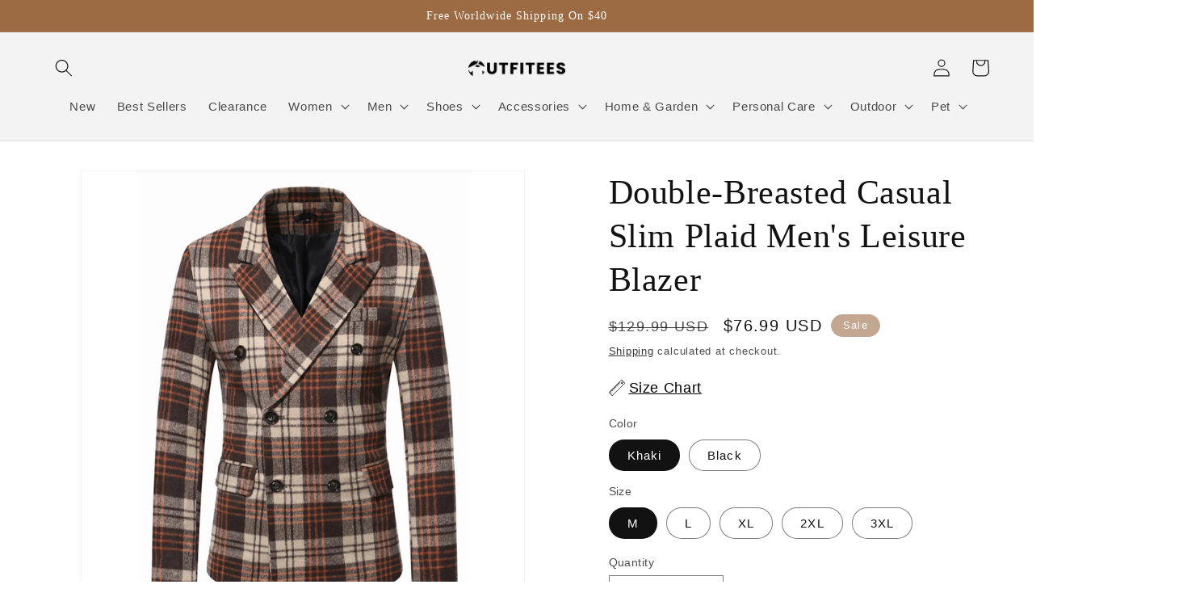

--- FILE ---
content_type: text/html; charset=utf-8
request_url: https://www.outfitees.com/products/double-breasted-casual-slim-plaid-mens-leisure-blazer
body_size: 30053
content:
<!doctype html>
<html class="no-js" lang="en">
  <head>
  <meta name="msvalidate.01" content="D0C927582AD326BD97BF27CD8104FD29" />
  <script>
(function(w,d,t,r,u){var f,n,i;w[u]=w[u]||[],f=function(){var o={ti:"148002987"};o.q=w[u],w[u]=new UET(o),w[u].push("pageLoad")},n=d.createElement(t),n.src=r,n.async=1,n.onload=n.onreadystatechange=function(){var s=this.readyState;s&&s!=="loaded"&&s!=="complete"||(f(),n.onload=n.onreadystatechange=null)},i=d.getElementsByTagName(t)[0],i.parentNode.insertBefore(n,i)})(window,document,"script","//bat.bing.com/bat.js","uetq");
</script>
    <!-- Google tag (gtag.js) -->
<script async src="https://www.googletagmanager.com/gtag/js?id=G-Q56LJBBGJJ"></script>
<script>
  window.dataLayer = window.dataLayer || [];
  function gtag(){dataLayer.push(arguments);}
  gtag('js', new Date());

  gtag('config', 'G-Q56LJBBGJJ');
</script>
<script>
window.KiwiSizing = window.KiwiSizing === undefined ? {} : window.KiwiSizing;
KiwiSizing.shop = "outfiteesshop.myshopify.com";


KiwiSizing.data = {
  collections: "232301330622,238546321598,395459035363,241028858046",
  tags: "Men",
  product: "7534328905955",
  vendor: "Outfitees",
  type: "Jackets",
  title: "Double-Breasted Casual Slim Plaid Men's Leisure Blazer",
  images: ["\/\/www.outfitees.com\/cdn\/shop\/products\/02_988385b5-73c7-484c-8d06-94f1d2d94514.jpg?v=1643100452","\/\/www.outfitees.com\/cdn\/shop\/products\/04_778fcbc0-ed62-46b7-8493-f48d9ecebac0.jpg?v=1643100451","\/\/www.outfitees.com\/cdn\/shop\/products\/05_910f5132-1210-42b2-9d24-5195242d22ae.jpg?v=1643100451","\/\/www.outfitees.com\/cdn\/shop\/products\/08_3d0c81d3-c548-43c1-b358-85ec56a33ad7.jpg?v=1643100460","\/\/www.outfitees.com\/cdn\/shop\/products\/09_4c03a383-204e-4ad3-936e-a6781f67d5d9.jpg?v=1643100461","\/\/www.outfitees.com\/cdn\/shop\/products\/10_898fb309-9e6a-4334-b343-d3f119dbdbd8.jpg?v=1643100461"],
  options: [{"name":"Color","position":1,"values":["Khaki","Black"]},{"name":"Size","position":2,"values":["M","L","XL","2XL","3XL"]}],
  variants: [{"id":42380122947811,"title":"Khaki \/ M","option1":"Khaki","option2":"M","option3":null,"sku":"MDX00697_Khaki_M","requires_shipping":true,"taxable":false,"featured_image":{"id":36571103527139,"product_id":7534328905955,"position":1,"created_at":"2022-01-25T16:47:30+08:00","updated_at":"2022-01-25T16:47:32+08:00","alt":null,"width":800,"height":800,"src":"\/\/www.outfitees.com\/cdn\/shop\/products\/02_988385b5-73c7-484c-8d06-94f1d2d94514.jpg?v=1643100452","variant_ids":[42380122947811,42380123013347,42380123046115,42380123078883,42380123111651]},"available":true,"name":"Double-Breasted Casual Slim Plaid Men's Leisure Blazer - Khaki \/ M","public_title":"Khaki \/ M","options":["Khaki","M"],"price":7699,"weight":0,"compare_at_price":12999,"inventory_management":null,"barcode":null,"featured_media":{"alt":null,"id":29125261820131,"position":1,"preview_image":{"aspect_ratio":1.0,"height":800,"width":800,"src":"\/\/www.outfitees.com\/cdn\/shop\/products\/02_988385b5-73c7-484c-8d06-94f1d2d94514.jpg?v=1643100452"}},"requires_selling_plan":false,"selling_plan_allocations":[]},{"id":42380123013347,"title":"Khaki \/ L","option1":"Khaki","option2":"L","option3":null,"sku":"MDX00697_Khaki_L","requires_shipping":true,"taxable":false,"featured_image":{"id":36571103527139,"product_id":7534328905955,"position":1,"created_at":"2022-01-25T16:47:30+08:00","updated_at":"2022-01-25T16:47:32+08:00","alt":null,"width":800,"height":800,"src":"\/\/www.outfitees.com\/cdn\/shop\/products\/02_988385b5-73c7-484c-8d06-94f1d2d94514.jpg?v=1643100452","variant_ids":[42380122947811,42380123013347,42380123046115,42380123078883,42380123111651]},"available":true,"name":"Double-Breasted Casual Slim Plaid Men's Leisure Blazer - Khaki \/ L","public_title":"Khaki \/ L","options":["Khaki","L"],"price":7899,"weight":0,"compare_at_price":12999,"inventory_management":null,"barcode":null,"featured_media":{"alt":null,"id":29125261820131,"position":1,"preview_image":{"aspect_ratio":1.0,"height":800,"width":800,"src":"\/\/www.outfitees.com\/cdn\/shop\/products\/02_988385b5-73c7-484c-8d06-94f1d2d94514.jpg?v=1643100452"}},"requires_selling_plan":false,"selling_plan_allocations":[]},{"id":42380123046115,"title":"Khaki \/ XL","option1":"Khaki","option2":"XL","option3":null,"sku":"MDX00697_Khaki_XL","requires_shipping":true,"taxable":false,"featured_image":{"id":36571103527139,"product_id":7534328905955,"position":1,"created_at":"2022-01-25T16:47:30+08:00","updated_at":"2022-01-25T16:47:32+08:00","alt":null,"width":800,"height":800,"src":"\/\/www.outfitees.com\/cdn\/shop\/products\/02_988385b5-73c7-484c-8d06-94f1d2d94514.jpg?v=1643100452","variant_ids":[42380122947811,42380123013347,42380123046115,42380123078883,42380123111651]},"available":true,"name":"Double-Breasted Casual Slim Plaid Men's Leisure Blazer - Khaki \/ XL","public_title":"Khaki \/ XL","options":["Khaki","XL"],"price":7899,"weight":0,"compare_at_price":12999,"inventory_management":null,"barcode":null,"featured_media":{"alt":null,"id":29125261820131,"position":1,"preview_image":{"aspect_ratio":1.0,"height":800,"width":800,"src":"\/\/www.outfitees.com\/cdn\/shop\/products\/02_988385b5-73c7-484c-8d06-94f1d2d94514.jpg?v=1643100452"}},"requires_selling_plan":false,"selling_plan_allocations":[]},{"id":42380123078883,"title":"Khaki \/ 2XL","option1":"Khaki","option2":"2XL","option3":null,"sku":"MDX00697_Khaki_2XL","requires_shipping":true,"taxable":false,"featured_image":{"id":36571103527139,"product_id":7534328905955,"position":1,"created_at":"2022-01-25T16:47:30+08:00","updated_at":"2022-01-25T16:47:32+08:00","alt":null,"width":800,"height":800,"src":"\/\/www.outfitees.com\/cdn\/shop\/products\/02_988385b5-73c7-484c-8d06-94f1d2d94514.jpg?v=1643100452","variant_ids":[42380122947811,42380123013347,42380123046115,42380123078883,42380123111651]},"available":true,"name":"Double-Breasted Casual Slim Plaid Men's Leisure Blazer - Khaki \/ 2XL","public_title":"Khaki \/ 2XL","options":["Khaki","2XL"],"price":7899,"weight":0,"compare_at_price":12999,"inventory_management":null,"barcode":null,"featured_media":{"alt":null,"id":29125261820131,"position":1,"preview_image":{"aspect_ratio":1.0,"height":800,"width":800,"src":"\/\/www.outfitees.com\/cdn\/shop\/products\/02_988385b5-73c7-484c-8d06-94f1d2d94514.jpg?v=1643100452"}},"requires_selling_plan":false,"selling_plan_allocations":[]},{"id":42380123111651,"title":"Khaki \/ 3XL","option1":"Khaki","option2":"3XL","option3":null,"sku":"MDX00697_Khaki_3XL","requires_shipping":true,"taxable":false,"featured_image":{"id":36571103527139,"product_id":7534328905955,"position":1,"created_at":"2022-01-25T16:47:30+08:00","updated_at":"2022-01-25T16:47:32+08:00","alt":null,"width":800,"height":800,"src":"\/\/www.outfitees.com\/cdn\/shop\/products\/02_988385b5-73c7-484c-8d06-94f1d2d94514.jpg?v=1643100452","variant_ids":[42380122947811,42380123013347,42380123046115,42380123078883,42380123111651]},"available":true,"name":"Double-Breasted Casual Slim Plaid Men's Leisure Blazer - Khaki \/ 3XL","public_title":"Khaki \/ 3XL","options":["Khaki","3XL"],"price":7899,"weight":0,"compare_at_price":12999,"inventory_management":null,"barcode":null,"featured_media":{"alt":null,"id":29125261820131,"position":1,"preview_image":{"aspect_ratio":1.0,"height":800,"width":800,"src":"\/\/www.outfitees.com\/cdn\/shop\/products\/02_988385b5-73c7-484c-8d06-94f1d2d94514.jpg?v=1643100452"}},"requires_selling_plan":false,"selling_plan_allocations":[]},{"id":42380123242723,"title":"Black \/ M","option1":"Black","option2":"M","option3":null,"sku":"MDX00697_Black_M","requires_shipping":true,"taxable":false,"featured_image":{"id":36571103428835,"product_id":7534328905955,"position":2,"created_at":"2022-01-25T16:47:30+08:00","updated_at":"2022-01-25T16:47:31+08:00","alt":null,"width":800,"height":800,"src":"\/\/www.outfitees.com\/cdn\/shop\/products\/04_778fcbc0-ed62-46b7-8493-f48d9ecebac0.jpg?v=1643100451","variant_ids":[42380123242723,42380123275491,42380123308259,42380123341027,42380123373795]},"available":true,"name":"Double-Breasted Casual Slim Plaid Men's Leisure Blazer - Black \/ M","public_title":"Black \/ M","options":["Black","M"],"price":7899,"weight":0,"compare_at_price":12999,"inventory_management":null,"barcode":null,"featured_media":{"alt":null,"id":29125261852899,"position":2,"preview_image":{"aspect_ratio":1.0,"height":800,"width":800,"src":"\/\/www.outfitees.com\/cdn\/shop\/products\/04_778fcbc0-ed62-46b7-8493-f48d9ecebac0.jpg?v=1643100451"}},"requires_selling_plan":false,"selling_plan_allocations":[]},{"id":42380123275491,"title":"Black \/ L","option1":"Black","option2":"L","option3":null,"sku":"MDX00697_Black_L","requires_shipping":true,"taxable":false,"featured_image":{"id":36571103428835,"product_id":7534328905955,"position":2,"created_at":"2022-01-25T16:47:30+08:00","updated_at":"2022-01-25T16:47:31+08:00","alt":null,"width":800,"height":800,"src":"\/\/www.outfitees.com\/cdn\/shop\/products\/04_778fcbc0-ed62-46b7-8493-f48d9ecebac0.jpg?v=1643100451","variant_ids":[42380123242723,42380123275491,42380123308259,42380123341027,42380123373795]},"available":true,"name":"Double-Breasted Casual Slim Plaid Men's Leisure Blazer - Black \/ L","public_title":"Black \/ L","options":["Black","L"],"price":7899,"weight":0,"compare_at_price":12999,"inventory_management":null,"barcode":null,"featured_media":{"alt":null,"id":29125261852899,"position":2,"preview_image":{"aspect_ratio":1.0,"height":800,"width":800,"src":"\/\/www.outfitees.com\/cdn\/shop\/products\/04_778fcbc0-ed62-46b7-8493-f48d9ecebac0.jpg?v=1643100451"}},"requires_selling_plan":false,"selling_plan_allocations":[]},{"id":42380123308259,"title":"Black \/ XL","option1":"Black","option2":"XL","option3":null,"sku":"MDX00697_Black_XL","requires_shipping":true,"taxable":false,"featured_image":{"id":36571103428835,"product_id":7534328905955,"position":2,"created_at":"2022-01-25T16:47:30+08:00","updated_at":"2022-01-25T16:47:31+08:00","alt":null,"width":800,"height":800,"src":"\/\/www.outfitees.com\/cdn\/shop\/products\/04_778fcbc0-ed62-46b7-8493-f48d9ecebac0.jpg?v=1643100451","variant_ids":[42380123242723,42380123275491,42380123308259,42380123341027,42380123373795]},"available":true,"name":"Double-Breasted Casual Slim Plaid Men's Leisure Blazer - Black \/ XL","public_title":"Black \/ XL","options":["Black","XL"],"price":7899,"weight":0,"compare_at_price":12999,"inventory_management":null,"barcode":null,"featured_media":{"alt":null,"id":29125261852899,"position":2,"preview_image":{"aspect_ratio":1.0,"height":800,"width":800,"src":"\/\/www.outfitees.com\/cdn\/shop\/products\/04_778fcbc0-ed62-46b7-8493-f48d9ecebac0.jpg?v=1643100451"}},"requires_selling_plan":false,"selling_plan_allocations":[]},{"id":42380123341027,"title":"Black \/ 2XL","option1":"Black","option2":"2XL","option3":null,"sku":"MDX00697_Black_2XL","requires_shipping":true,"taxable":false,"featured_image":{"id":36571103428835,"product_id":7534328905955,"position":2,"created_at":"2022-01-25T16:47:30+08:00","updated_at":"2022-01-25T16:47:31+08:00","alt":null,"width":800,"height":800,"src":"\/\/www.outfitees.com\/cdn\/shop\/products\/04_778fcbc0-ed62-46b7-8493-f48d9ecebac0.jpg?v=1643100451","variant_ids":[42380123242723,42380123275491,42380123308259,42380123341027,42380123373795]},"available":true,"name":"Double-Breasted Casual Slim Plaid Men's Leisure Blazer - Black \/ 2XL","public_title":"Black \/ 2XL","options":["Black","2XL"],"price":7899,"weight":0,"compare_at_price":12999,"inventory_management":null,"barcode":null,"featured_media":{"alt":null,"id":29125261852899,"position":2,"preview_image":{"aspect_ratio":1.0,"height":800,"width":800,"src":"\/\/www.outfitees.com\/cdn\/shop\/products\/04_778fcbc0-ed62-46b7-8493-f48d9ecebac0.jpg?v=1643100451"}},"requires_selling_plan":false,"selling_plan_allocations":[]},{"id":42380123373795,"title":"Black \/ 3XL","option1":"Black","option2":"3XL","option3":null,"sku":"MDX00697_Black_3XL","requires_shipping":true,"taxable":false,"featured_image":{"id":36571103428835,"product_id":7534328905955,"position":2,"created_at":"2022-01-25T16:47:30+08:00","updated_at":"2022-01-25T16:47:31+08:00","alt":null,"width":800,"height":800,"src":"\/\/www.outfitees.com\/cdn\/shop\/products\/04_778fcbc0-ed62-46b7-8493-f48d9ecebac0.jpg?v=1643100451","variant_ids":[42380123242723,42380123275491,42380123308259,42380123341027,42380123373795]},"available":true,"name":"Double-Breasted Casual Slim Plaid Men's Leisure Blazer - Black \/ 3XL","public_title":"Black \/ 3XL","options":["Black","3XL"],"price":7899,"weight":0,"compare_at_price":12999,"inventory_management":null,"barcode":null,"featured_media":{"alt":null,"id":29125261852899,"position":2,"preview_image":{"aspect_ratio":1.0,"height":800,"width":800,"src":"\/\/www.outfitees.com\/cdn\/shop\/products\/04_778fcbc0-ed62-46b7-8493-f48d9ecebac0.jpg?v=1643100451"}},"requires_selling_plan":false,"selling_plan_allocations":[]}],
};

</script>
    <meta charset="utf-8">
    <meta http-equiv="X-UA-Compatible" content="IE=edge">
    <meta name="viewport" content="width=device-width,initial-scale=1">
    <meta name="theme-color" content="">
    <link rel="canonical" href="https://www.outfitees.com/products/double-breasted-casual-slim-plaid-mens-leisure-blazer">
    <link rel="preconnect" href="https://cdn.shopify.com" crossorigin><link rel="icon" type="image/png" href="//www.outfitees.com/cdn/shop/files/OT-LOGO_baf1602c-7bdc-4da5-83bc-80035adf57c1.png?crop=center&height=32&v=1679505416&width=32"><title>
      Double-Breasted Casual Slim Plaid Men&#39;s Leisure Blazer
 &ndash; Outfitees</title>

    
      <meta name="description" content="Size/CM Bust Shoulder Sleeve Length M 108 46.5 62 71 L 112 48.5 63 73 XL 116 50.5 64 75 2XL 120 52.5 65 77 3XL 124 54.5 66 79 FEATURES Material: Wool Blends Length: Standard Sleeve Length: Long Sleeves Sleeve Type: Regular Neckline: Notched Lapel Closure: Double-Breasted WASHMachine washable">
    

    

<meta property="og:site_name" content="Outfitees">
<meta property="og:url" content="https://www.outfitees.com/products/double-breasted-casual-slim-plaid-mens-leisure-blazer">
<meta property="og:title" content="Double-Breasted Casual Slim Plaid Men&#39;s Leisure Blazer">
<meta property="og:type" content="product">
<meta property="og:description" content="Size/CM Bust Shoulder Sleeve Length M 108 46.5 62 71 L 112 48.5 63 73 XL 116 50.5 64 75 2XL 120 52.5 65 77 3XL 124 54.5 66 79 FEATURES Material: Wool Blends Length: Standard Sleeve Length: Long Sleeves Sleeve Type: Regular Neckline: Notched Lapel Closure: Double-Breasted WASHMachine washable"><meta property="og:image" content="http://www.outfitees.com/cdn/shop/products/02_988385b5-73c7-484c-8d06-94f1d2d94514.jpg?v=1643100452">
  <meta property="og:image:secure_url" content="https://www.outfitees.com/cdn/shop/products/02_988385b5-73c7-484c-8d06-94f1d2d94514.jpg?v=1643100452">
  <meta property="og:image:width" content="800">
  <meta property="og:image:height" content="800"><meta property="og:price:amount" content="76.99">
  <meta property="og:price:currency" content="USD"><meta name="twitter:card" content="summary_large_image">
<meta name="twitter:title" content="Double-Breasted Casual Slim Plaid Men&#39;s Leisure Blazer">
<meta name="twitter:description" content="Size/CM Bust Shoulder Sleeve Length M 108 46.5 62 71 L 112 48.5 63 73 XL 116 50.5 64 75 2XL 120 52.5 65 77 3XL 124 54.5 66 79 FEATURES Material: Wool Blends Length: Standard Sleeve Length: Long Sleeves Sleeve Type: Regular Neckline: Notched Lapel Closure: Double-Breasted WASHMachine washable">


    <script src="//www.outfitees.com/cdn/shop/t/10/assets/constants.js?v=165488195745554878101679489204" defer="defer"></script>
    <script src="//www.outfitees.com/cdn/shop/t/10/assets/pubsub.js?v=2921868252632587581679489204" defer="defer"></script>
    <script src="//www.outfitees.com/cdn/shop/t/10/assets/global.js?v=85297797553816670871679489204" defer="defer"></script>
    <script>window.performance && window.performance.mark && window.performance.mark('shopify.content_for_header.start');</script><meta id="shopify-digital-wallet" name="shopify-digital-wallet" content="/50467635390/digital_wallets/dialog">
<meta name="shopify-checkout-api-token" content="ba050ed2b86ce63fcb691eb36ee4f932">
<meta id="in-context-paypal-metadata" data-shop-id="50467635390" data-venmo-supported="false" data-environment="production" data-locale="en_US" data-paypal-v4="true" data-currency="USD">
<link rel="alternate" type="application/json+oembed" href="https://www.outfitees.com/products/double-breasted-casual-slim-plaid-mens-leisure-blazer.oembed">
<script async="async" src="/checkouts/internal/preloads.js?locale=en-US"></script>
<script id="shopify-features" type="application/json">{"accessToken":"ba050ed2b86ce63fcb691eb36ee4f932","betas":["rich-media-storefront-analytics"],"domain":"www.outfitees.com","predictiveSearch":true,"shopId":50467635390,"locale":"en"}</script>
<script>var Shopify = Shopify || {};
Shopify.shop = "outfiteesshop.myshopify.com";
Shopify.locale = "en";
Shopify.currency = {"active":"USD","rate":"1.0"};
Shopify.country = "US";
Shopify.theme = {"name":"Dawn","id":136279621859,"schema_name":"Dawn","schema_version":"8.0.1","theme_store_id":887,"role":"main"};
Shopify.theme.handle = "null";
Shopify.theme.style = {"id":null,"handle":null};
Shopify.cdnHost = "www.outfitees.com/cdn";
Shopify.routes = Shopify.routes || {};
Shopify.routes.root = "/";</script>
<script type="module">!function(o){(o.Shopify=o.Shopify||{}).modules=!0}(window);</script>
<script>!function(o){function n(){var o=[];function n(){o.push(Array.prototype.slice.apply(arguments))}return n.q=o,n}var t=o.Shopify=o.Shopify||{};t.loadFeatures=n(),t.autoloadFeatures=n()}(window);</script>
<script id="shop-js-analytics" type="application/json">{"pageType":"product"}</script>
<script defer="defer" async type="module" src="//www.outfitees.com/cdn/shopifycloud/shop-js/modules/v2/client.init-shop-cart-sync_C5BV16lS.en.esm.js"></script>
<script defer="defer" async type="module" src="//www.outfitees.com/cdn/shopifycloud/shop-js/modules/v2/chunk.common_CygWptCX.esm.js"></script>
<script type="module">
  await import("//www.outfitees.com/cdn/shopifycloud/shop-js/modules/v2/client.init-shop-cart-sync_C5BV16lS.en.esm.js");
await import("//www.outfitees.com/cdn/shopifycloud/shop-js/modules/v2/chunk.common_CygWptCX.esm.js");

  window.Shopify.SignInWithShop?.initShopCartSync?.({"fedCMEnabled":true,"windoidEnabled":true});

</script>
<script>(function() {
  var isLoaded = false;
  function asyncLoad() {
    if (isLoaded) return;
    isLoaded = true;
    var urls = ["https:\/\/app.kiwisizing.com\/web\/js\/dist\/kiwiSizing\/plugin\/SizingPlugin.prod.js?v=330\u0026shop=outfiteesshop.myshopify.com"];
    for (var i = 0; i < urls.length; i++) {
      var s = document.createElement('script');
      s.type = 'text/javascript';
      s.async = true;
      s.src = urls[i];
      var x = document.getElementsByTagName('script')[0];
      x.parentNode.insertBefore(s, x);
    }
  };
  if(window.attachEvent) {
    window.attachEvent('onload', asyncLoad);
  } else {
    window.addEventListener('load', asyncLoad, false);
  }
})();</script>
<script id="__st">var __st={"a":50467635390,"offset":28800,"reqid":"6f5e6e99-86db-46ea-a8ba-14388df3cccd-1768783361","pageurl":"www.outfitees.com\/products\/double-breasted-casual-slim-plaid-mens-leisure-blazer","u":"cc5b1b3df3ab","p":"product","rtyp":"product","rid":7534328905955};</script>
<script>window.ShopifyPaypalV4VisibilityTracking = true;</script>
<script id="captcha-bootstrap">!function(){'use strict';const t='contact',e='account',n='new_comment',o=[[t,t],['blogs',n],['comments',n],[t,'customer']],c=[[e,'customer_login'],[e,'guest_login'],[e,'recover_customer_password'],[e,'create_customer']],r=t=>t.map((([t,e])=>`form[action*='/${t}']:not([data-nocaptcha='true']) input[name='form_type'][value='${e}']`)).join(','),a=t=>()=>t?[...document.querySelectorAll(t)].map((t=>t.form)):[];function s(){const t=[...o],e=r(t);return a(e)}const i='password',u='form_key',d=['recaptcha-v3-token','g-recaptcha-response','h-captcha-response',i],f=()=>{try{return window.sessionStorage}catch{return}},m='__shopify_v',_=t=>t.elements[u];function p(t,e,n=!1){try{const o=window.sessionStorage,c=JSON.parse(o.getItem(e)),{data:r}=function(t){const{data:e,action:n}=t;return t[m]||n?{data:e,action:n}:{data:t,action:n}}(c);for(const[e,n]of Object.entries(r))t.elements[e]&&(t.elements[e].value=n);n&&o.removeItem(e)}catch(o){console.error('form repopulation failed',{error:o})}}const l='form_type',E='cptcha';function T(t){t.dataset[E]=!0}const w=window,h=w.document,L='Shopify',v='ce_forms',y='captcha';let A=!1;((t,e)=>{const n=(g='f06e6c50-85a8-45c8-87d0-21a2b65856fe',I='https://cdn.shopify.com/shopifycloud/storefront-forms-hcaptcha/ce_storefront_forms_captcha_hcaptcha.v1.5.2.iife.js',D={infoText:'Protected by hCaptcha',privacyText:'Privacy',termsText:'Terms'},(t,e,n)=>{const o=w[L][v],c=o.bindForm;if(c)return c(t,g,e,D).then(n);var r;o.q.push([[t,g,e,D],n]),r=I,A||(h.body.append(Object.assign(h.createElement('script'),{id:'captcha-provider',async:!0,src:r})),A=!0)});var g,I,D;w[L]=w[L]||{},w[L][v]=w[L][v]||{},w[L][v].q=[],w[L][y]=w[L][y]||{},w[L][y].protect=function(t,e){n(t,void 0,e),T(t)},Object.freeze(w[L][y]),function(t,e,n,w,h,L){const[v,y,A,g]=function(t,e,n){const i=e?o:[],u=t?c:[],d=[...i,...u],f=r(d),m=r(i),_=r(d.filter((([t,e])=>n.includes(e))));return[a(f),a(m),a(_),s()]}(w,h,L),I=t=>{const e=t.target;return e instanceof HTMLFormElement?e:e&&e.form},D=t=>v().includes(t);t.addEventListener('submit',(t=>{const e=I(t);if(!e)return;const n=D(e)&&!e.dataset.hcaptchaBound&&!e.dataset.recaptchaBound,o=_(e),c=g().includes(e)&&(!o||!o.value);(n||c)&&t.preventDefault(),c&&!n&&(function(t){try{if(!f())return;!function(t){const e=f();if(!e)return;const n=_(t);if(!n)return;const o=n.value;o&&e.removeItem(o)}(t);const e=Array.from(Array(32),(()=>Math.random().toString(36)[2])).join('');!function(t,e){_(t)||t.append(Object.assign(document.createElement('input'),{type:'hidden',name:u})),t.elements[u].value=e}(t,e),function(t,e){const n=f();if(!n)return;const o=[...t.querySelectorAll(`input[type='${i}']`)].map((({name:t})=>t)),c=[...d,...o],r={};for(const[a,s]of new FormData(t).entries())c.includes(a)||(r[a]=s);n.setItem(e,JSON.stringify({[m]:1,action:t.action,data:r}))}(t,e)}catch(e){console.error('failed to persist form',e)}}(e),e.submit())}));const S=(t,e)=>{t&&!t.dataset[E]&&(n(t,e.some((e=>e===t))),T(t))};for(const o of['focusin','change'])t.addEventListener(o,(t=>{const e=I(t);D(e)&&S(e,y())}));const B=e.get('form_key'),M=e.get(l),P=B&&M;t.addEventListener('DOMContentLoaded',(()=>{const t=y();if(P)for(const e of t)e.elements[l].value===M&&p(e,B);[...new Set([...A(),...v().filter((t=>'true'===t.dataset.shopifyCaptcha))])].forEach((e=>S(e,t)))}))}(h,new URLSearchParams(w.location.search),n,t,e,['guest_login'])})(!0,!0)}();</script>
<script integrity="sha256-4kQ18oKyAcykRKYeNunJcIwy7WH5gtpwJnB7kiuLZ1E=" data-source-attribution="shopify.loadfeatures" defer="defer" src="//www.outfitees.com/cdn/shopifycloud/storefront/assets/storefront/load_feature-a0a9edcb.js" crossorigin="anonymous"></script>
<script data-source-attribution="shopify.dynamic_checkout.dynamic.init">var Shopify=Shopify||{};Shopify.PaymentButton=Shopify.PaymentButton||{isStorefrontPortableWallets:!0,init:function(){window.Shopify.PaymentButton.init=function(){};var t=document.createElement("script");t.src="https://www.outfitees.com/cdn/shopifycloud/portable-wallets/latest/portable-wallets.en.js",t.type="module",document.head.appendChild(t)}};
</script>
<script data-source-attribution="shopify.dynamic_checkout.buyer_consent">
  function portableWalletsHideBuyerConsent(e){var t=document.getElementById("shopify-buyer-consent"),n=document.getElementById("shopify-subscription-policy-button");t&&n&&(t.classList.add("hidden"),t.setAttribute("aria-hidden","true"),n.removeEventListener("click",e))}function portableWalletsShowBuyerConsent(e){var t=document.getElementById("shopify-buyer-consent"),n=document.getElementById("shopify-subscription-policy-button");t&&n&&(t.classList.remove("hidden"),t.removeAttribute("aria-hidden"),n.addEventListener("click",e))}window.Shopify?.PaymentButton&&(window.Shopify.PaymentButton.hideBuyerConsent=portableWalletsHideBuyerConsent,window.Shopify.PaymentButton.showBuyerConsent=portableWalletsShowBuyerConsent);
</script>
<script>
  function portableWalletsCleanup(e){e&&e.src&&console.error("Failed to load portable wallets script "+e.src);var t=document.querySelectorAll("shopify-accelerated-checkout .shopify-payment-button__skeleton, shopify-accelerated-checkout-cart .wallet-cart-button__skeleton"),e=document.getElementById("shopify-buyer-consent");for(let e=0;e<t.length;e++)t[e].remove();e&&e.remove()}function portableWalletsNotLoadedAsModule(e){e instanceof ErrorEvent&&"string"==typeof e.message&&e.message.includes("import.meta")&&"string"==typeof e.filename&&e.filename.includes("portable-wallets")&&(window.removeEventListener("error",portableWalletsNotLoadedAsModule),window.Shopify.PaymentButton.failedToLoad=e,"loading"===document.readyState?document.addEventListener("DOMContentLoaded",window.Shopify.PaymentButton.init):window.Shopify.PaymentButton.init())}window.addEventListener("error",portableWalletsNotLoadedAsModule);
</script>

<script type="module" src="https://www.outfitees.com/cdn/shopifycloud/portable-wallets/latest/portable-wallets.en.js" onError="portableWalletsCleanup(this)" crossorigin="anonymous"></script>
<script nomodule>
  document.addEventListener("DOMContentLoaded", portableWalletsCleanup);
</script>

<link id="shopify-accelerated-checkout-styles" rel="stylesheet" media="screen" href="https://www.outfitees.com/cdn/shopifycloud/portable-wallets/latest/accelerated-checkout-backwards-compat.css" crossorigin="anonymous">
<style id="shopify-accelerated-checkout-cart">
        #shopify-buyer-consent {
  margin-top: 1em;
  display: inline-block;
  width: 100%;
}

#shopify-buyer-consent.hidden {
  display: none;
}

#shopify-subscription-policy-button {
  background: none;
  border: none;
  padding: 0;
  text-decoration: underline;
  font-size: inherit;
  cursor: pointer;
}

#shopify-subscription-policy-button::before {
  box-shadow: none;
}

      </style>
<script id="sections-script" data-sections="header,footer" defer="defer" src="//www.outfitees.com/cdn/shop/t/10/compiled_assets/scripts.js?v=749"></script>
<script>window.performance && window.performance.mark && window.performance.mark('shopify.content_for_header.end');</script>


    <style data-shopify>
      
      
      
      
      

      :root {
        --font-body-family: "system_ui", -apple-system, 'Segoe UI', Roboto, 'Helvetica Neue', 'Noto Sans', 'Liberation Sans', Arial, sans-serif, 'Apple Color Emoji', 'Segoe UI Emoji', 'Segoe UI Symbol', 'Noto Color Emoji';
        --font-body-style: normal;
        --font-body-weight: 400;
        --font-body-weight-bold: 700;

        --font-heading-family: "New York", Iowan Old Style, Apple Garamond, Baskerville, Times New Roman, Droid Serif, Times, Source Serif Pro, serif, Apple Color Emoji, Segoe UI Emoji, Segoe UI Symbol;
        --font-heading-style: normal;
        --font-heading-weight: 400;

        --font-body-scale: 1.1;
        --font-heading-scale: 0.9545454545454546;

        --color-base-text: 18, 18, 18;
        --color-shadow: 18, 18, 18;
        --color-base-background-1: 255, 255, 255;
        --color-base-background-2: 243, 243, 243;
        --color-base-solid-button-labels: 255, 255, 255;
        --color-base-outline-button-labels: 18, 18, 18;
        --color-base-accent-1: 157, 107, 67;
        --color-base-accent-2: 196, 167, 145;
        --payment-terms-background-color: #ffffff;

        --gradient-base-background-1: #ffffff;
        --gradient-base-background-2: #f3f3f3;
        --gradient-base-accent-1: #9d6b43;
        --gradient-base-accent-2: #c4a791;

        --media-padding: px;
        --media-border-opacity: 0.05;
        --media-border-width: 1px;
        --media-radius: 0px;
        --media-shadow-opacity: 0.0;
        --media-shadow-horizontal-offset: 0px;
        --media-shadow-vertical-offset: 4px;
        --media-shadow-blur-radius: 5px;
        --media-shadow-visible: 0;

        --page-width: 120rem;
        --page-width-margin: 0rem;

        --product-card-image-padding: 0.0rem;
        --product-card-corner-radius: 0.0rem;
        --product-card-text-alignment: left;
        --product-card-border-width: 0.0rem;
        --product-card-border-opacity: 0.1;
        --product-card-shadow-opacity: 0.0;
        --product-card-shadow-visible: 0;
        --product-card-shadow-horizontal-offset: 0.0rem;
        --product-card-shadow-vertical-offset: 0.4rem;
        --product-card-shadow-blur-radius: 0.5rem;

        --collection-card-image-padding: 0.0rem;
        --collection-card-corner-radius: 0.0rem;
        --collection-card-text-alignment: left;
        --collection-card-border-width: 0.0rem;
        --collection-card-border-opacity: 0.1;
        --collection-card-shadow-opacity: 0.0;
        --collection-card-shadow-visible: 0;
        --collection-card-shadow-horizontal-offset: 0.0rem;
        --collection-card-shadow-vertical-offset: 0.4rem;
        --collection-card-shadow-blur-radius: 0.5rem;

        --blog-card-image-padding: 0.0rem;
        --blog-card-corner-radius: 0.0rem;
        --blog-card-text-alignment: left;
        --blog-card-border-width: 0.0rem;
        --blog-card-border-opacity: 0.1;
        --blog-card-shadow-opacity: 0.0;
        --blog-card-shadow-visible: 0;
        --blog-card-shadow-horizontal-offset: 0.0rem;
        --blog-card-shadow-vertical-offset: 0.4rem;
        --blog-card-shadow-blur-radius: 0.5rem;

        --badge-corner-radius: 4.0rem;

        --popup-border-width: 1px;
        --popup-border-opacity: 0.1;
        --popup-corner-radius: 0px;
        --popup-shadow-opacity: 0.0;
        --popup-shadow-horizontal-offset: 0px;
        --popup-shadow-vertical-offset: 4px;
        --popup-shadow-blur-radius: 5px;

        --drawer-border-width: 1px;
        --drawer-border-opacity: 0.1;
        --drawer-shadow-opacity: 0.0;
        --drawer-shadow-horizontal-offset: 0px;
        --drawer-shadow-vertical-offset: 4px;
        --drawer-shadow-blur-radius: 5px;

        --spacing-sections-desktop: 0px;
        --spacing-sections-mobile: 0px;

        --grid-desktop-vertical-spacing: 8px;
        --grid-desktop-horizontal-spacing: 8px;
        --grid-mobile-vertical-spacing: 4px;
        --grid-mobile-horizontal-spacing: 4px;

        --text-boxes-border-opacity: 0.1;
        --text-boxes-border-width: 0px;
        --text-boxes-radius: 0px;
        --text-boxes-shadow-opacity: 0.0;
        --text-boxes-shadow-visible: 0;
        --text-boxes-shadow-horizontal-offset: 0px;
        --text-boxes-shadow-vertical-offset: 4px;
        --text-boxes-shadow-blur-radius: 5px;

        --buttons-radius: 0px;
        --buttons-radius-outset: 0px;
        --buttons-border-width: 1px;
        --buttons-border-opacity: 1.0;
        --buttons-shadow-opacity: 0.0;
        --buttons-shadow-visible: 0;
        --buttons-shadow-horizontal-offset: 0px;
        --buttons-shadow-vertical-offset: 4px;
        --buttons-shadow-blur-radius: 5px;
        --buttons-border-offset: 0px;

        --inputs-radius: 0px;
        --inputs-border-width: 1px;
        --inputs-border-opacity: 0.55;
        --inputs-shadow-opacity: 0.0;
        --inputs-shadow-horizontal-offset: 0px;
        --inputs-margin-offset: 0px;
        --inputs-shadow-vertical-offset: 4px;
        --inputs-shadow-blur-radius: 5px;
        --inputs-radius-outset: 0px;

        --variant-pills-radius: 40px;
        --variant-pills-border-width: 1px;
        --variant-pills-border-opacity: 0.55;
        --variant-pills-shadow-opacity: 0.0;
        --variant-pills-shadow-horizontal-offset: 0px;
        --variant-pills-shadow-vertical-offset: 4px;
        --variant-pills-shadow-blur-radius: 5px;
      }

      *,
      *::before,
      *::after {
        box-sizing: inherit;
      }

      html {
        box-sizing: border-box;
        font-size: calc(var(--font-body-scale) * 62.5%);
        height: 100%;
      }

      body {
        display: grid;
        grid-template-rows: auto auto 1fr auto;
        grid-template-columns: 100%;
        min-height: 100%;
        margin: 0;
        font-size: 1.5rem;
        letter-spacing: 0.06rem;
        line-height: calc(1 + 0.8 / var(--font-body-scale));
        font-family: var(--font-body-family);
        font-style: var(--font-body-style);
        font-weight: var(--font-body-weight);
      }

      @media screen and (min-width: 750px) {
        body {
          font-size: 1.6rem;
        }
      }
    </style>

    <link href="//www.outfitees.com/cdn/shop/t/10/assets/base.css?v=831047894957930821679489203" rel="stylesheet" type="text/css" media="all" />
<link rel="stylesheet" href="//www.outfitees.com/cdn/shop/t/10/assets/component-predictive-search.css?v=85913294783299393391679489204" media="print" onload="this.media='all'"><script>document.documentElement.className = document.documentElement.className.replace('no-js', 'js');
    if (Shopify.designMode) {
      document.documentElement.classList.add('shopify-design-mode');
    }
    </script>
  <link href="https://monorail-edge.shopifysvc.com" rel="dns-prefetch">
<script>(function(){if ("sendBeacon" in navigator && "performance" in window) {try {var session_token_from_headers = performance.getEntriesByType('navigation')[0].serverTiming.find(x => x.name == '_s').description;} catch {var session_token_from_headers = undefined;}var session_cookie_matches = document.cookie.match(/_shopify_s=([^;]*)/);var session_token_from_cookie = session_cookie_matches && session_cookie_matches.length === 2 ? session_cookie_matches[1] : "";var session_token = session_token_from_headers || session_token_from_cookie || "";function handle_abandonment_event(e) {var entries = performance.getEntries().filter(function(entry) {return /monorail-edge.shopifysvc.com/.test(entry.name);});if (!window.abandonment_tracked && entries.length === 0) {window.abandonment_tracked = true;var currentMs = Date.now();var navigation_start = performance.timing.navigationStart;var payload = {shop_id: 50467635390,url: window.location.href,navigation_start,duration: currentMs - navigation_start,session_token,page_type: "product"};window.navigator.sendBeacon("https://monorail-edge.shopifysvc.com/v1/produce", JSON.stringify({schema_id: "online_store_buyer_site_abandonment/1.1",payload: payload,metadata: {event_created_at_ms: currentMs,event_sent_at_ms: currentMs}}));}}window.addEventListener('pagehide', handle_abandonment_event);}}());</script>
<script id="web-pixels-manager-setup">(function e(e,d,r,n,o){if(void 0===o&&(o={}),!Boolean(null===(a=null===(i=window.Shopify)||void 0===i?void 0:i.analytics)||void 0===a?void 0:a.replayQueue)){var i,a;window.Shopify=window.Shopify||{};var t=window.Shopify;t.analytics=t.analytics||{};var s=t.analytics;s.replayQueue=[],s.publish=function(e,d,r){return s.replayQueue.push([e,d,r]),!0};try{self.performance.mark("wpm:start")}catch(e){}var l=function(){var e={modern:/Edge?\/(1{2}[4-9]|1[2-9]\d|[2-9]\d{2}|\d{4,})\.\d+(\.\d+|)|Firefox\/(1{2}[4-9]|1[2-9]\d|[2-9]\d{2}|\d{4,})\.\d+(\.\d+|)|Chrom(ium|e)\/(9{2}|\d{3,})\.\d+(\.\d+|)|(Maci|X1{2}).+ Version\/(15\.\d+|(1[6-9]|[2-9]\d|\d{3,})\.\d+)([,.]\d+|)( \(\w+\)|)( Mobile\/\w+|) Safari\/|Chrome.+OPR\/(9{2}|\d{3,})\.\d+\.\d+|(CPU[ +]OS|iPhone[ +]OS|CPU[ +]iPhone|CPU IPhone OS|CPU iPad OS)[ +]+(15[._]\d+|(1[6-9]|[2-9]\d|\d{3,})[._]\d+)([._]\d+|)|Android:?[ /-](13[3-9]|1[4-9]\d|[2-9]\d{2}|\d{4,})(\.\d+|)(\.\d+|)|Android.+Firefox\/(13[5-9]|1[4-9]\d|[2-9]\d{2}|\d{4,})\.\d+(\.\d+|)|Android.+Chrom(ium|e)\/(13[3-9]|1[4-9]\d|[2-9]\d{2}|\d{4,})\.\d+(\.\d+|)|SamsungBrowser\/([2-9]\d|\d{3,})\.\d+/,legacy:/Edge?\/(1[6-9]|[2-9]\d|\d{3,})\.\d+(\.\d+|)|Firefox\/(5[4-9]|[6-9]\d|\d{3,})\.\d+(\.\d+|)|Chrom(ium|e)\/(5[1-9]|[6-9]\d|\d{3,})\.\d+(\.\d+|)([\d.]+$|.*Safari\/(?![\d.]+ Edge\/[\d.]+$))|(Maci|X1{2}).+ Version\/(10\.\d+|(1[1-9]|[2-9]\d|\d{3,})\.\d+)([,.]\d+|)( \(\w+\)|)( Mobile\/\w+|) Safari\/|Chrome.+OPR\/(3[89]|[4-9]\d|\d{3,})\.\d+\.\d+|(CPU[ +]OS|iPhone[ +]OS|CPU[ +]iPhone|CPU IPhone OS|CPU iPad OS)[ +]+(10[._]\d+|(1[1-9]|[2-9]\d|\d{3,})[._]\d+)([._]\d+|)|Android:?[ /-](13[3-9]|1[4-9]\d|[2-9]\d{2}|\d{4,})(\.\d+|)(\.\d+|)|Mobile Safari.+OPR\/([89]\d|\d{3,})\.\d+\.\d+|Android.+Firefox\/(13[5-9]|1[4-9]\d|[2-9]\d{2}|\d{4,})\.\d+(\.\d+|)|Android.+Chrom(ium|e)\/(13[3-9]|1[4-9]\d|[2-9]\d{2}|\d{4,})\.\d+(\.\d+|)|Android.+(UC? ?Browser|UCWEB|U3)[ /]?(15\.([5-9]|\d{2,})|(1[6-9]|[2-9]\d|\d{3,})\.\d+)\.\d+|SamsungBrowser\/(5\.\d+|([6-9]|\d{2,})\.\d+)|Android.+MQ{2}Browser\/(14(\.(9|\d{2,})|)|(1[5-9]|[2-9]\d|\d{3,})(\.\d+|))(\.\d+|)|K[Aa][Ii]OS\/(3\.\d+|([4-9]|\d{2,})\.\d+)(\.\d+|)/},d=e.modern,r=e.legacy,n=navigator.userAgent;return n.match(d)?"modern":n.match(r)?"legacy":"unknown"}(),u="modern"===l?"modern":"legacy",c=(null!=n?n:{modern:"",legacy:""})[u],f=function(e){return[e.baseUrl,"/wpm","/b",e.hashVersion,"modern"===e.buildTarget?"m":"l",".js"].join("")}({baseUrl:d,hashVersion:r,buildTarget:u}),m=function(e){var d=e.version,r=e.bundleTarget,n=e.surface,o=e.pageUrl,i=e.monorailEndpoint;return{emit:function(e){var a=e.status,t=e.errorMsg,s=(new Date).getTime(),l=JSON.stringify({metadata:{event_sent_at_ms:s},events:[{schema_id:"web_pixels_manager_load/3.1",payload:{version:d,bundle_target:r,page_url:o,status:a,surface:n,error_msg:t},metadata:{event_created_at_ms:s}}]});if(!i)return console&&console.warn&&console.warn("[Web Pixels Manager] No Monorail endpoint provided, skipping logging."),!1;try{return self.navigator.sendBeacon.bind(self.navigator)(i,l)}catch(e){}var u=new XMLHttpRequest;try{return u.open("POST",i,!0),u.setRequestHeader("Content-Type","text/plain"),u.send(l),!0}catch(e){return console&&console.warn&&console.warn("[Web Pixels Manager] Got an unhandled error while logging to Monorail."),!1}}}}({version:r,bundleTarget:l,surface:e.surface,pageUrl:self.location.href,monorailEndpoint:e.monorailEndpoint});try{o.browserTarget=l,function(e){var d=e.src,r=e.async,n=void 0===r||r,o=e.onload,i=e.onerror,a=e.sri,t=e.scriptDataAttributes,s=void 0===t?{}:t,l=document.createElement("script"),u=document.querySelector("head"),c=document.querySelector("body");if(l.async=n,l.src=d,a&&(l.integrity=a,l.crossOrigin="anonymous"),s)for(var f in s)if(Object.prototype.hasOwnProperty.call(s,f))try{l.dataset[f]=s[f]}catch(e){}if(o&&l.addEventListener("load",o),i&&l.addEventListener("error",i),u)u.appendChild(l);else{if(!c)throw new Error("Did not find a head or body element to append the script");c.appendChild(l)}}({src:f,async:!0,onload:function(){if(!function(){var e,d;return Boolean(null===(d=null===(e=window.Shopify)||void 0===e?void 0:e.analytics)||void 0===d?void 0:d.initialized)}()){var d=window.webPixelsManager.init(e)||void 0;if(d){var r=window.Shopify.analytics;r.replayQueue.forEach((function(e){var r=e[0],n=e[1],o=e[2];d.publishCustomEvent(r,n,o)})),r.replayQueue=[],r.publish=d.publishCustomEvent,r.visitor=d.visitor,r.initialized=!0}}},onerror:function(){return m.emit({status:"failed",errorMsg:"".concat(f," has failed to load")})},sri:function(e){var d=/^sha384-[A-Za-z0-9+/=]+$/;return"string"==typeof e&&d.test(e)}(c)?c:"",scriptDataAttributes:o}),m.emit({status:"loading"})}catch(e){m.emit({status:"failed",errorMsg:(null==e?void 0:e.message)||"Unknown error"})}}})({shopId: 50467635390,storefrontBaseUrl: "https://www.outfitees.com",extensionsBaseUrl: "https://extensions.shopifycdn.com/cdn/shopifycloud/web-pixels-manager",monorailEndpoint: "https://monorail-edge.shopifysvc.com/unstable/produce_batch",surface: "storefront-renderer",enabledBetaFlags: ["2dca8a86"],webPixelsConfigList: [{"id":"452002019","configuration":"{\"config\":\"{\\\"pixel_id\\\":\\\"G-Q56LJBBGJJ\\\",\\\"gtag_events\\\":[{\\\"type\\\":\\\"purchase\\\",\\\"action_label\\\":\\\"G-Q56LJBBGJJ\\\"},{\\\"type\\\":\\\"page_view\\\",\\\"action_label\\\":\\\"G-Q56LJBBGJJ\\\"},{\\\"type\\\":\\\"view_item\\\",\\\"action_label\\\":\\\"G-Q56LJBBGJJ\\\"},{\\\"type\\\":\\\"search\\\",\\\"action_label\\\":\\\"G-Q56LJBBGJJ\\\"},{\\\"type\\\":\\\"add_to_cart\\\",\\\"action_label\\\":\\\"G-Q56LJBBGJJ\\\"},{\\\"type\\\":\\\"begin_checkout\\\",\\\"action_label\\\":\\\"G-Q56LJBBGJJ\\\"},{\\\"type\\\":\\\"add_payment_info\\\",\\\"action_label\\\":\\\"G-Q56LJBBGJJ\\\"}],\\\"enable_monitoring_mode\\\":false}\"}","eventPayloadVersion":"v1","runtimeContext":"OPEN","scriptVersion":"b2a88bafab3e21179ed38636efcd8a93","type":"APP","apiClientId":1780363,"privacyPurposes":[],"dataSharingAdjustments":{"protectedCustomerApprovalScopes":["read_customer_address","read_customer_email","read_customer_name","read_customer_personal_data","read_customer_phone"]}},{"id":"55673059","eventPayloadVersion":"v1","runtimeContext":"LAX","scriptVersion":"1","type":"CUSTOM","privacyPurposes":["MARKETING"],"name":"Meta pixel (migrated)"},{"id":"shopify-app-pixel","configuration":"{}","eventPayloadVersion":"v1","runtimeContext":"STRICT","scriptVersion":"0450","apiClientId":"shopify-pixel","type":"APP","privacyPurposes":["ANALYTICS","MARKETING"]},{"id":"shopify-custom-pixel","eventPayloadVersion":"v1","runtimeContext":"LAX","scriptVersion":"0450","apiClientId":"shopify-pixel","type":"CUSTOM","privacyPurposes":["ANALYTICS","MARKETING"]}],isMerchantRequest: false,initData: {"shop":{"name":"Outfitees","paymentSettings":{"currencyCode":"USD"},"myshopifyDomain":"outfiteesshop.myshopify.com","countryCode":"CN","storefrontUrl":"https:\/\/www.outfitees.com"},"customer":null,"cart":null,"checkout":null,"productVariants":[{"price":{"amount":76.99,"currencyCode":"USD"},"product":{"title":"Double-Breasted Casual Slim Plaid Men's Leisure Blazer","vendor":"Outfitees","id":"7534328905955","untranslatedTitle":"Double-Breasted Casual Slim Plaid Men's Leisure Blazer","url":"\/products\/double-breasted-casual-slim-plaid-mens-leisure-blazer","type":"Jackets"},"id":"42380122947811","image":{"src":"\/\/www.outfitees.com\/cdn\/shop\/products\/02_988385b5-73c7-484c-8d06-94f1d2d94514.jpg?v=1643100452"},"sku":"MDX00697_Khaki_M","title":"Khaki \/ M","untranslatedTitle":"Khaki \/ M"},{"price":{"amount":78.99,"currencyCode":"USD"},"product":{"title":"Double-Breasted Casual Slim Plaid Men's Leisure Blazer","vendor":"Outfitees","id":"7534328905955","untranslatedTitle":"Double-Breasted Casual Slim Plaid Men's Leisure Blazer","url":"\/products\/double-breasted-casual-slim-plaid-mens-leisure-blazer","type":"Jackets"},"id":"42380123013347","image":{"src":"\/\/www.outfitees.com\/cdn\/shop\/products\/02_988385b5-73c7-484c-8d06-94f1d2d94514.jpg?v=1643100452"},"sku":"MDX00697_Khaki_L","title":"Khaki \/ L","untranslatedTitle":"Khaki \/ L"},{"price":{"amount":78.99,"currencyCode":"USD"},"product":{"title":"Double-Breasted Casual Slim Plaid Men's Leisure Blazer","vendor":"Outfitees","id":"7534328905955","untranslatedTitle":"Double-Breasted Casual Slim Plaid Men's Leisure Blazer","url":"\/products\/double-breasted-casual-slim-plaid-mens-leisure-blazer","type":"Jackets"},"id":"42380123046115","image":{"src":"\/\/www.outfitees.com\/cdn\/shop\/products\/02_988385b5-73c7-484c-8d06-94f1d2d94514.jpg?v=1643100452"},"sku":"MDX00697_Khaki_XL","title":"Khaki \/ XL","untranslatedTitle":"Khaki \/ XL"},{"price":{"amount":78.99,"currencyCode":"USD"},"product":{"title":"Double-Breasted Casual Slim Plaid Men's Leisure Blazer","vendor":"Outfitees","id":"7534328905955","untranslatedTitle":"Double-Breasted Casual Slim Plaid Men's Leisure Blazer","url":"\/products\/double-breasted-casual-slim-plaid-mens-leisure-blazer","type":"Jackets"},"id":"42380123078883","image":{"src":"\/\/www.outfitees.com\/cdn\/shop\/products\/02_988385b5-73c7-484c-8d06-94f1d2d94514.jpg?v=1643100452"},"sku":"MDX00697_Khaki_2XL","title":"Khaki \/ 2XL","untranslatedTitle":"Khaki \/ 2XL"},{"price":{"amount":78.99,"currencyCode":"USD"},"product":{"title":"Double-Breasted Casual Slim Plaid Men's Leisure Blazer","vendor":"Outfitees","id":"7534328905955","untranslatedTitle":"Double-Breasted Casual Slim Plaid Men's Leisure Blazer","url":"\/products\/double-breasted-casual-slim-plaid-mens-leisure-blazer","type":"Jackets"},"id":"42380123111651","image":{"src":"\/\/www.outfitees.com\/cdn\/shop\/products\/02_988385b5-73c7-484c-8d06-94f1d2d94514.jpg?v=1643100452"},"sku":"MDX00697_Khaki_3XL","title":"Khaki \/ 3XL","untranslatedTitle":"Khaki \/ 3XL"},{"price":{"amount":78.99,"currencyCode":"USD"},"product":{"title":"Double-Breasted Casual Slim Plaid Men's Leisure Blazer","vendor":"Outfitees","id":"7534328905955","untranslatedTitle":"Double-Breasted Casual Slim Plaid Men's Leisure Blazer","url":"\/products\/double-breasted-casual-slim-plaid-mens-leisure-blazer","type":"Jackets"},"id":"42380123242723","image":{"src":"\/\/www.outfitees.com\/cdn\/shop\/products\/04_778fcbc0-ed62-46b7-8493-f48d9ecebac0.jpg?v=1643100451"},"sku":"MDX00697_Black_M","title":"Black \/ M","untranslatedTitle":"Black \/ M"},{"price":{"amount":78.99,"currencyCode":"USD"},"product":{"title":"Double-Breasted Casual Slim Plaid Men's Leisure Blazer","vendor":"Outfitees","id":"7534328905955","untranslatedTitle":"Double-Breasted Casual Slim Plaid Men's Leisure Blazer","url":"\/products\/double-breasted-casual-slim-plaid-mens-leisure-blazer","type":"Jackets"},"id":"42380123275491","image":{"src":"\/\/www.outfitees.com\/cdn\/shop\/products\/04_778fcbc0-ed62-46b7-8493-f48d9ecebac0.jpg?v=1643100451"},"sku":"MDX00697_Black_L","title":"Black \/ L","untranslatedTitle":"Black \/ L"},{"price":{"amount":78.99,"currencyCode":"USD"},"product":{"title":"Double-Breasted Casual Slim Plaid Men's Leisure Blazer","vendor":"Outfitees","id":"7534328905955","untranslatedTitle":"Double-Breasted Casual Slim Plaid Men's Leisure Blazer","url":"\/products\/double-breasted-casual-slim-plaid-mens-leisure-blazer","type":"Jackets"},"id":"42380123308259","image":{"src":"\/\/www.outfitees.com\/cdn\/shop\/products\/04_778fcbc0-ed62-46b7-8493-f48d9ecebac0.jpg?v=1643100451"},"sku":"MDX00697_Black_XL","title":"Black \/ XL","untranslatedTitle":"Black \/ XL"},{"price":{"amount":78.99,"currencyCode":"USD"},"product":{"title":"Double-Breasted Casual Slim Plaid Men's Leisure Blazer","vendor":"Outfitees","id":"7534328905955","untranslatedTitle":"Double-Breasted Casual Slim Plaid Men's Leisure Blazer","url":"\/products\/double-breasted-casual-slim-plaid-mens-leisure-blazer","type":"Jackets"},"id":"42380123341027","image":{"src":"\/\/www.outfitees.com\/cdn\/shop\/products\/04_778fcbc0-ed62-46b7-8493-f48d9ecebac0.jpg?v=1643100451"},"sku":"MDX00697_Black_2XL","title":"Black \/ 2XL","untranslatedTitle":"Black \/ 2XL"},{"price":{"amount":78.99,"currencyCode":"USD"},"product":{"title":"Double-Breasted Casual Slim Plaid Men's Leisure Blazer","vendor":"Outfitees","id":"7534328905955","untranslatedTitle":"Double-Breasted Casual Slim Plaid Men's Leisure Blazer","url":"\/products\/double-breasted-casual-slim-plaid-mens-leisure-blazer","type":"Jackets"},"id":"42380123373795","image":{"src":"\/\/www.outfitees.com\/cdn\/shop\/products\/04_778fcbc0-ed62-46b7-8493-f48d9ecebac0.jpg?v=1643100451"},"sku":"MDX00697_Black_3XL","title":"Black \/ 3XL","untranslatedTitle":"Black \/ 3XL"}],"purchasingCompany":null},},"https://www.outfitees.com/cdn","fcfee988w5aeb613cpc8e4bc33m6693e112",{"modern":"","legacy":""},{"shopId":"50467635390","storefrontBaseUrl":"https:\/\/www.outfitees.com","extensionBaseUrl":"https:\/\/extensions.shopifycdn.com\/cdn\/shopifycloud\/web-pixels-manager","surface":"storefront-renderer","enabledBetaFlags":"[\"2dca8a86\"]","isMerchantRequest":"false","hashVersion":"fcfee988w5aeb613cpc8e4bc33m6693e112","publish":"custom","events":"[[\"page_viewed\",{}],[\"product_viewed\",{\"productVariant\":{\"price\":{\"amount\":76.99,\"currencyCode\":\"USD\"},\"product\":{\"title\":\"Double-Breasted Casual Slim Plaid Men's Leisure Blazer\",\"vendor\":\"Outfitees\",\"id\":\"7534328905955\",\"untranslatedTitle\":\"Double-Breasted Casual Slim Plaid Men's Leisure Blazer\",\"url\":\"\/products\/double-breasted-casual-slim-plaid-mens-leisure-blazer\",\"type\":\"Jackets\"},\"id\":\"42380122947811\",\"image\":{\"src\":\"\/\/www.outfitees.com\/cdn\/shop\/products\/02_988385b5-73c7-484c-8d06-94f1d2d94514.jpg?v=1643100452\"},\"sku\":\"MDX00697_Khaki_M\",\"title\":\"Khaki \/ M\",\"untranslatedTitle\":\"Khaki \/ M\"}}]]"});</script><script>
  window.ShopifyAnalytics = window.ShopifyAnalytics || {};
  window.ShopifyAnalytics.meta = window.ShopifyAnalytics.meta || {};
  window.ShopifyAnalytics.meta.currency = 'USD';
  var meta = {"product":{"id":7534328905955,"gid":"gid:\/\/shopify\/Product\/7534328905955","vendor":"Outfitees","type":"Jackets","handle":"double-breasted-casual-slim-plaid-mens-leisure-blazer","variants":[{"id":42380122947811,"price":7699,"name":"Double-Breasted Casual Slim Plaid Men's Leisure Blazer - Khaki \/ M","public_title":"Khaki \/ M","sku":"MDX00697_Khaki_M"},{"id":42380123013347,"price":7899,"name":"Double-Breasted Casual Slim Plaid Men's Leisure Blazer - Khaki \/ L","public_title":"Khaki \/ L","sku":"MDX00697_Khaki_L"},{"id":42380123046115,"price":7899,"name":"Double-Breasted Casual Slim Plaid Men's Leisure Blazer - Khaki \/ XL","public_title":"Khaki \/ XL","sku":"MDX00697_Khaki_XL"},{"id":42380123078883,"price":7899,"name":"Double-Breasted Casual Slim Plaid Men's Leisure Blazer - Khaki \/ 2XL","public_title":"Khaki \/ 2XL","sku":"MDX00697_Khaki_2XL"},{"id":42380123111651,"price":7899,"name":"Double-Breasted Casual Slim Plaid Men's Leisure Blazer - Khaki \/ 3XL","public_title":"Khaki \/ 3XL","sku":"MDX00697_Khaki_3XL"},{"id":42380123242723,"price":7899,"name":"Double-Breasted Casual Slim Plaid Men's Leisure Blazer - Black \/ M","public_title":"Black \/ M","sku":"MDX00697_Black_M"},{"id":42380123275491,"price":7899,"name":"Double-Breasted Casual Slim Plaid Men's Leisure Blazer - Black \/ L","public_title":"Black \/ L","sku":"MDX00697_Black_L"},{"id":42380123308259,"price":7899,"name":"Double-Breasted Casual Slim Plaid Men's Leisure Blazer - Black \/ XL","public_title":"Black \/ XL","sku":"MDX00697_Black_XL"},{"id":42380123341027,"price":7899,"name":"Double-Breasted Casual Slim Plaid Men's Leisure Blazer - Black \/ 2XL","public_title":"Black \/ 2XL","sku":"MDX00697_Black_2XL"},{"id":42380123373795,"price":7899,"name":"Double-Breasted Casual Slim Plaid Men's Leisure Blazer - Black \/ 3XL","public_title":"Black \/ 3XL","sku":"MDX00697_Black_3XL"}],"remote":false},"page":{"pageType":"product","resourceType":"product","resourceId":7534328905955,"requestId":"6f5e6e99-86db-46ea-a8ba-14388df3cccd-1768783361"}};
  for (var attr in meta) {
    window.ShopifyAnalytics.meta[attr] = meta[attr];
  }
</script>
<script class="analytics">
  (function () {
    var customDocumentWrite = function(content) {
      var jquery = null;

      if (window.jQuery) {
        jquery = window.jQuery;
      } else if (window.Checkout && window.Checkout.$) {
        jquery = window.Checkout.$;
      }

      if (jquery) {
        jquery('body').append(content);
      }
    };

    var hasLoggedConversion = function(token) {
      if (token) {
        return document.cookie.indexOf('loggedConversion=' + token) !== -1;
      }
      return false;
    }

    var setCookieIfConversion = function(token) {
      if (token) {
        var twoMonthsFromNow = new Date(Date.now());
        twoMonthsFromNow.setMonth(twoMonthsFromNow.getMonth() + 2);

        document.cookie = 'loggedConversion=' + token + '; expires=' + twoMonthsFromNow;
      }
    }

    var trekkie = window.ShopifyAnalytics.lib = window.trekkie = window.trekkie || [];
    if (trekkie.integrations) {
      return;
    }
    trekkie.methods = [
      'identify',
      'page',
      'ready',
      'track',
      'trackForm',
      'trackLink'
    ];
    trekkie.factory = function(method) {
      return function() {
        var args = Array.prototype.slice.call(arguments);
        args.unshift(method);
        trekkie.push(args);
        return trekkie;
      };
    };
    for (var i = 0; i < trekkie.methods.length; i++) {
      var key = trekkie.methods[i];
      trekkie[key] = trekkie.factory(key);
    }
    trekkie.load = function(config) {
      trekkie.config = config || {};
      trekkie.config.initialDocumentCookie = document.cookie;
      var first = document.getElementsByTagName('script')[0];
      var script = document.createElement('script');
      script.type = 'text/javascript';
      script.onerror = function(e) {
        var scriptFallback = document.createElement('script');
        scriptFallback.type = 'text/javascript';
        scriptFallback.onerror = function(error) {
                var Monorail = {
      produce: function produce(monorailDomain, schemaId, payload) {
        var currentMs = new Date().getTime();
        var event = {
          schema_id: schemaId,
          payload: payload,
          metadata: {
            event_created_at_ms: currentMs,
            event_sent_at_ms: currentMs
          }
        };
        return Monorail.sendRequest("https://" + monorailDomain + "/v1/produce", JSON.stringify(event));
      },
      sendRequest: function sendRequest(endpointUrl, payload) {
        // Try the sendBeacon API
        if (window && window.navigator && typeof window.navigator.sendBeacon === 'function' && typeof window.Blob === 'function' && !Monorail.isIos12()) {
          var blobData = new window.Blob([payload], {
            type: 'text/plain'
          });

          if (window.navigator.sendBeacon(endpointUrl, blobData)) {
            return true;
          } // sendBeacon was not successful

        } // XHR beacon

        var xhr = new XMLHttpRequest();

        try {
          xhr.open('POST', endpointUrl);
          xhr.setRequestHeader('Content-Type', 'text/plain');
          xhr.send(payload);
        } catch (e) {
          console.log(e);
        }

        return false;
      },
      isIos12: function isIos12() {
        return window.navigator.userAgent.lastIndexOf('iPhone; CPU iPhone OS 12_') !== -1 || window.navigator.userAgent.lastIndexOf('iPad; CPU OS 12_') !== -1;
      }
    };
    Monorail.produce('monorail-edge.shopifysvc.com',
      'trekkie_storefront_load_errors/1.1',
      {shop_id: 50467635390,
      theme_id: 136279621859,
      app_name: "storefront",
      context_url: window.location.href,
      source_url: "//www.outfitees.com/cdn/s/trekkie.storefront.cd680fe47e6c39ca5d5df5f0a32d569bc48c0f27.min.js"});

        };
        scriptFallback.async = true;
        scriptFallback.src = '//www.outfitees.com/cdn/s/trekkie.storefront.cd680fe47e6c39ca5d5df5f0a32d569bc48c0f27.min.js';
        first.parentNode.insertBefore(scriptFallback, first);
      };
      script.async = true;
      script.src = '//www.outfitees.com/cdn/s/trekkie.storefront.cd680fe47e6c39ca5d5df5f0a32d569bc48c0f27.min.js';
      first.parentNode.insertBefore(script, first);
    };
    trekkie.load(
      {"Trekkie":{"appName":"storefront","development":false,"defaultAttributes":{"shopId":50467635390,"isMerchantRequest":null,"themeId":136279621859,"themeCityHash":"10660022831355756428","contentLanguage":"en","currency":"USD","eventMetadataId":"03d58351-9f2e-467d-b965-158262b8bd13"},"isServerSideCookieWritingEnabled":true,"monorailRegion":"shop_domain","enabledBetaFlags":["65f19447"]},"Session Attribution":{},"S2S":{"facebookCapiEnabled":false,"source":"trekkie-storefront-renderer","apiClientId":580111}}
    );

    var loaded = false;
    trekkie.ready(function() {
      if (loaded) return;
      loaded = true;

      window.ShopifyAnalytics.lib = window.trekkie;

      var originalDocumentWrite = document.write;
      document.write = customDocumentWrite;
      try { window.ShopifyAnalytics.merchantGoogleAnalytics.call(this); } catch(error) {};
      document.write = originalDocumentWrite;

      window.ShopifyAnalytics.lib.page(null,{"pageType":"product","resourceType":"product","resourceId":7534328905955,"requestId":"6f5e6e99-86db-46ea-a8ba-14388df3cccd-1768783361","shopifyEmitted":true});

      var match = window.location.pathname.match(/checkouts\/(.+)\/(thank_you|post_purchase)/)
      var token = match? match[1]: undefined;
      if (!hasLoggedConversion(token)) {
        setCookieIfConversion(token);
        window.ShopifyAnalytics.lib.track("Viewed Product",{"currency":"USD","variantId":42380122947811,"productId":7534328905955,"productGid":"gid:\/\/shopify\/Product\/7534328905955","name":"Double-Breasted Casual Slim Plaid Men's Leisure Blazer - Khaki \/ M","price":"76.99","sku":"MDX00697_Khaki_M","brand":"Outfitees","variant":"Khaki \/ M","category":"Jackets","nonInteraction":true,"remote":false},undefined,undefined,{"shopifyEmitted":true});
      window.ShopifyAnalytics.lib.track("monorail:\/\/trekkie_storefront_viewed_product\/1.1",{"currency":"USD","variantId":42380122947811,"productId":7534328905955,"productGid":"gid:\/\/shopify\/Product\/7534328905955","name":"Double-Breasted Casual Slim Plaid Men's Leisure Blazer - Khaki \/ M","price":"76.99","sku":"MDX00697_Khaki_M","brand":"Outfitees","variant":"Khaki \/ M","category":"Jackets","nonInteraction":true,"remote":false,"referer":"https:\/\/www.outfitees.com\/products\/double-breasted-casual-slim-plaid-mens-leisure-blazer"});
      }
    });


        var eventsListenerScript = document.createElement('script');
        eventsListenerScript.async = true;
        eventsListenerScript.src = "//www.outfitees.com/cdn/shopifycloud/storefront/assets/shop_events_listener-3da45d37.js";
        document.getElementsByTagName('head')[0].appendChild(eventsListenerScript);

})();</script>
  <script>
  if (!window.ga || (window.ga && typeof window.ga !== 'function')) {
    window.ga = function ga() {
      (window.ga.q = window.ga.q || []).push(arguments);
      if (window.Shopify && window.Shopify.analytics && typeof window.Shopify.analytics.publish === 'function') {
        window.Shopify.analytics.publish("ga_stub_called", {}, {sendTo: "google_osp_migration"});
      }
      console.error("Shopify's Google Analytics stub called with:", Array.from(arguments), "\nSee https://help.shopify.com/manual/promoting-marketing/pixels/pixel-migration#google for more information.");
    };
    if (window.Shopify && window.Shopify.analytics && typeof window.Shopify.analytics.publish === 'function') {
      window.Shopify.analytics.publish("ga_stub_initialized", {}, {sendTo: "google_osp_migration"});
    }
  }
</script>
<script
  defer
  src="https://www.outfitees.com/cdn/shopifycloud/perf-kit/shopify-perf-kit-3.0.4.min.js"
  data-application="storefront-renderer"
  data-shop-id="50467635390"
  data-render-region="gcp-us-central1"
  data-page-type="product"
  data-theme-instance-id="136279621859"
  data-theme-name="Dawn"
  data-theme-version="8.0.1"
  data-monorail-region="shop_domain"
  data-resource-timing-sampling-rate="10"
  data-shs="true"
  data-shs-beacon="true"
  data-shs-export-with-fetch="true"
  data-shs-logs-sample-rate="1"
  data-shs-beacon-endpoint="https://www.outfitees.com/api/collect"
></script>
</head>

  <body class="gradient">
    <a class="skip-to-content-link button visually-hidden" href="#MainContent">
      Skip to content
    </a><!-- BEGIN sections: header-group -->
<div id="shopify-section-sections--16671388696803__announcement-bar" class="shopify-section shopify-section-group-header-group announcement-bar-section"><div class="announcement-bar color-accent-1 gradient" role="region" aria-label="Announcement" ><div class="page-width">
                <p class="announcement-bar__message center h5">
                  <span>Free Worldwide Shipping On $40</span></p>
              </div></div>
</div><div id="shopify-section-sections--16671388696803__header" class="shopify-section shopify-section-group-header-group section-header"><link rel="stylesheet" href="//www.outfitees.com/cdn/shop/t/10/assets/component-list-menu.css?v=151968516119678728991679489203" media="print" onload="this.media='all'">
<link rel="stylesheet" href="//www.outfitees.com/cdn/shop/t/10/assets/component-search.css?v=184225813856820874251679489204" media="print" onload="this.media='all'">
<link rel="stylesheet" href="//www.outfitees.com/cdn/shop/t/10/assets/component-menu-drawer.css?v=182311192829367774911679489204" media="print" onload="this.media='all'">
<link rel="stylesheet" href="//www.outfitees.com/cdn/shop/t/10/assets/component-cart-notification.css?v=137625604348931474661679489203" media="print" onload="this.media='all'">
<link rel="stylesheet" href="//www.outfitees.com/cdn/shop/t/10/assets/component-cart-items.css?v=23917223812499722491679489203" media="print" onload="this.media='all'"><link rel="stylesheet" href="//www.outfitees.com/cdn/shop/t/10/assets/component-price.css?v=65402837579211014041679489204" media="print" onload="this.media='all'">
  <link rel="stylesheet" href="//www.outfitees.com/cdn/shop/t/10/assets/component-loading-overlay.css?v=167310470843593579841679489203" media="print" onload="this.media='all'"><noscript><link href="//www.outfitees.com/cdn/shop/t/10/assets/component-list-menu.css?v=151968516119678728991679489203" rel="stylesheet" type="text/css" media="all" /></noscript>
<noscript><link href="//www.outfitees.com/cdn/shop/t/10/assets/component-search.css?v=184225813856820874251679489204" rel="stylesheet" type="text/css" media="all" /></noscript>
<noscript><link href="//www.outfitees.com/cdn/shop/t/10/assets/component-menu-drawer.css?v=182311192829367774911679489204" rel="stylesheet" type="text/css" media="all" /></noscript>
<noscript><link href="//www.outfitees.com/cdn/shop/t/10/assets/component-cart-notification.css?v=137625604348931474661679489203" rel="stylesheet" type="text/css" media="all" /></noscript>
<noscript><link href="//www.outfitees.com/cdn/shop/t/10/assets/component-cart-items.css?v=23917223812499722491679489203" rel="stylesheet" type="text/css" media="all" /></noscript>

<style>
  header-drawer {
    justify-self: start;
    margin-left: -1.2rem;
  }

  .header__heading-logo {
    max-width: 120px;
  }@media screen and (min-width: 990px) {
    header-drawer {
      display: none;
    }
  }

  .menu-drawer-container {
    display: flex;
  }

  .list-menu {
    list-style: none;
    padding: 0;
    margin: 0;
  }

  .list-menu--inline {
    display: inline-flex;
    flex-wrap: wrap;
  }

  summary.list-menu__item {
    padding-right: 2.7rem;
  }

  .list-menu__item {
    display: flex;
    align-items: center;
    line-height: calc(1 + 0.3 / var(--font-body-scale));
  }

  .list-menu__item--link {
    text-decoration: none;
    padding-bottom: 1rem;
    padding-top: 1rem;
    line-height: calc(1 + 0.8 / var(--font-body-scale));
  }

  @media screen and (min-width: 750px) {
    .list-menu__item--link {
      padding-bottom: 0.5rem;
      padding-top: 0.5rem;
    }
  }
</style><style data-shopify>.header {
    padding-top: 10px;
    padding-bottom: 10px;
  }

  .section-header {
    position: sticky; /* This is for fixing a Safari z-index issue. PR #2147 */
    margin-bottom: 0px;
  }

  @media screen and (min-width: 750px) {
    .section-header {
      margin-bottom: 0px;
    }
  }

  @media screen and (min-width: 990px) {
    .header {
      padding-top: 20px;
      padding-bottom: 20px;
    }
  }</style><script src="//www.outfitees.com/cdn/shop/t/10/assets/details-disclosure.js?v=153497636716254413831679489204" defer="defer"></script>
<script src="//www.outfitees.com/cdn/shop/t/10/assets/details-modal.js?v=4511761896672669691679489204" defer="defer"></script>
<script src="//www.outfitees.com/cdn/shop/t/10/assets/cart-notification.js?v=160453272920806432391679489203" defer="defer"></script>
<script src="//www.outfitees.com/cdn/shop/t/10/assets/search-form.js?v=113639710312857635801679489205" defer="defer"></script><svg xmlns="http://www.w3.org/2000/svg" class="hidden">
  <symbol id="icon-search" viewbox="0 0 18 19" fill="none">
    <path fill-rule="evenodd" clip-rule="evenodd" d="M11.03 11.68A5.784 5.784 0 112.85 3.5a5.784 5.784 0 018.18 8.18zm.26 1.12a6.78 6.78 0 11.72-.7l5.4 5.4a.5.5 0 11-.71.7l-5.41-5.4z" fill="currentColor"/>
  </symbol>

  <symbol id="icon-reset" class="icon icon-close"  fill="none" viewBox="0 0 18 18" stroke="currentColor">
    <circle r="8.5" cy="9" cx="9" stroke-opacity="0.2"/>
    <path d="M6.82972 6.82915L1.17193 1.17097" stroke-linecap="round" stroke-linejoin="round" transform="translate(5 5)"/>
    <path d="M1.22896 6.88502L6.77288 1.11523" stroke-linecap="round" stroke-linejoin="round" transform="translate(5 5)"/>
  </symbol>

  <symbol id="icon-close" class="icon icon-close" fill="none" viewBox="0 0 18 17">
    <path d="M.865 15.978a.5.5 0 00.707.707l7.433-7.431 7.579 7.282a.501.501 0 00.846-.37.5.5 0 00-.153-.351L9.712 8.546l7.417-7.416a.5.5 0 10-.707-.708L8.991 7.853 1.413.573a.5.5 0 10-.693.72l7.563 7.268-7.418 7.417z" fill="currentColor">
  </symbol>
</svg>
<sticky-header data-sticky-type="on-scroll-up" class="header-wrapper color-background-2 gradient header-wrapper--border-bottom">
  <header class="header header--top-center header--mobile-center page-width header--has-menu"><header-drawer data-breakpoint="tablet">
        <details id="Details-menu-drawer-container" class="menu-drawer-container">
          <summary class="header__icon header__icon--menu header__icon--summary link focus-inset" aria-label="Menu">
            <span>
              <svg
  xmlns="http://www.w3.org/2000/svg"
  aria-hidden="true"
  focusable="false"
  class="icon icon-hamburger"
  fill="none"
  viewBox="0 0 18 16"
>
  <path d="M1 .5a.5.5 0 100 1h15.71a.5.5 0 000-1H1zM.5 8a.5.5 0 01.5-.5h15.71a.5.5 0 010 1H1A.5.5 0 01.5 8zm0 7a.5.5 0 01.5-.5h15.71a.5.5 0 010 1H1a.5.5 0 01-.5-.5z" fill="currentColor">
</svg>

              <svg
  xmlns="http://www.w3.org/2000/svg"
  aria-hidden="true"
  focusable="false"
  class="icon icon-close"
  fill="none"
  viewBox="0 0 18 17"
>
  <path d="M.865 15.978a.5.5 0 00.707.707l7.433-7.431 7.579 7.282a.501.501 0 00.846-.37.5.5 0 00-.153-.351L9.712 8.546l7.417-7.416a.5.5 0 10-.707-.708L8.991 7.853 1.413.573a.5.5 0 10-.693.72l7.563 7.268-7.418 7.417z" fill="currentColor">
</svg>

            </span>
          </summary>
          <div id="menu-drawer" class="gradient menu-drawer motion-reduce" tabindex="-1">
            <div class="menu-drawer__inner-container">
              <div class="menu-drawer__navigation-container">
                <nav class="menu-drawer__navigation">
                  <ul class="menu-drawer__menu has-submenu list-menu" role="list"><li><a href="/collections/new" class="menu-drawer__menu-item list-menu__item link link--text focus-inset">
                            New
                          </a></li><li><a href="/collections/tops" class="menu-drawer__menu-item list-menu__item link link--text focus-inset">
                            Best Sellers
                          </a></li><li><a href="/collections/clearance-sale" class="menu-drawer__menu-item list-menu__item link link--text focus-inset">
                            Clearance
                          </a></li><li><details id="Details-menu-drawer-menu-item-4">
                            <summary class="menu-drawer__menu-item list-menu__item link link--text focus-inset">
                              Women
                              <svg
  viewBox="0 0 14 10"
  fill="none"
  aria-hidden="true"
  focusable="false"
  class="icon icon-arrow"
  xmlns="http://www.w3.org/2000/svg"
>
  <path fill-rule="evenodd" clip-rule="evenodd" d="M8.537.808a.5.5 0 01.817-.162l4 4a.5.5 0 010 .708l-4 4a.5.5 0 11-.708-.708L11.793 5.5H1a.5.5 0 010-1h10.793L8.646 1.354a.5.5 0 01-.109-.546z" fill="currentColor">
</svg>

                              <svg aria-hidden="true" focusable="false" class="icon icon-caret" viewBox="0 0 10 6">
  <path fill-rule="evenodd" clip-rule="evenodd" d="M9.354.646a.5.5 0 00-.708 0L5 4.293 1.354.646a.5.5 0 00-.708.708l4 4a.5.5 0 00.708 0l4-4a.5.5 0 000-.708z" fill="currentColor">
</svg>

                            </summary>
                            <div id="link-women" class="menu-drawer__submenu has-submenu gradient motion-reduce" tabindex="-1">
                              <div class="menu-drawer__inner-submenu">
                                <button class="menu-drawer__close-button link link--text focus-inset" aria-expanded="true">
                                  <svg
  viewBox="0 0 14 10"
  fill="none"
  aria-hidden="true"
  focusable="false"
  class="icon icon-arrow"
  xmlns="http://www.w3.org/2000/svg"
>
  <path fill-rule="evenodd" clip-rule="evenodd" d="M8.537.808a.5.5 0 01.817-.162l4 4a.5.5 0 010 .708l-4 4a.5.5 0 11-.708-.708L11.793 5.5H1a.5.5 0 010-1h10.793L8.646 1.354a.5.5 0 01-.109-.546z" fill="currentColor">
</svg>

                                  Women
                                </button>
                                <ul class="menu-drawer__menu list-menu" role="list" tabindex="-1"><li><a href="/collections/swimsuit" class="menu-drawer__menu-item link link--text list-menu__item focus-inset">
                                          Swimwear
                                        </a></li><li><a href="/collections/tanks" class="menu-drawer__menu-item link link--text list-menu__item focus-inset">
                                          Tanks 
                                        </a></li><li><a href="/collections/blouse" class="menu-drawer__menu-item link link--text list-menu__item focus-inset">
                                          Blouse
                                        </a></li><li><a href="/collections/tees" class="menu-drawer__menu-item link link--text list-menu__item focus-inset">
                                          T-Shirts
                                        </a></li><li><a href="/collections/dresses" class="menu-drawer__menu-item link link--text list-menu__item focus-inset">
                                          Dresses
                                        </a></li><li><a href="/collections/women-pants" class="menu-drawer__menu-item link link--text list-menu__item focus-inset">
                                          Pants
                                        </a></li><li><a href="/collections/sport" class="menu-drawer__menu-item link link--text list-menu__item focus-inset">
                                          Sport Suit
                                        </a></li><li><a href="/collections/jackets-women" class="menu-drawer__menu-item link link--text list-menu__item focus-inset">
                                          Jackets
                                        </a></li><li><a href="/collections/hoodies-sweatshirts" class="menu-drawer__menu-item link link--text list-menu__item focus-inset">
                                          Hoodies &amp; Sweatshirts
                                        </a></li><li><a href="/collections/wedding-events" class="menu-drawer__menu-item link link--text list-menu__item focus-inset">
                                          Wedding&amp; Events
                                        </a></li></ul>
                              </div>
                            </div>
                          </details></li><li><details id="Details-menu-drawer-menu-item-5">
                            <summary class="menu-drawer__menu-item list-menu__item link link--text focus-inset">
                              Men
                              <svg
  viewBox="0 0 14 10"
  fill="none"
  aria-hidden="true"
  focusable="false"
  class="icon icon-arrow"
  xmlns="http://www.w3.org/2000/svg"
>
  <path fill-rule="evenodd" clip-rule="evenodd" d="M8.537.808a.5.5 0 01.817-.162l4 4a.5.5 0 010 .708l-4 4a.5.5 0 11-.708-.708L11.793 5.5H1a.5.5 0 010-1h10.793L8.646 1.354a.5.5 0 01-.109-.546z" fill="currentColor">
</svg>

                              <svg aria-hidden="true" focusable="false" class="icon icon-caret" viewBox="0 0 10 6">
  <path fill-rule="evenodd" clip-rule="evenodd" d="M9.354.646a.5.5 0 00-.708 0L5 4.293 1.354.646a.5.5 0 00-.708.708l4 4a.5.5 0 00.708 0l4-4a.5.5 0 000-.708z" fill="currentColor">
</svg>

                            </summary>
                            <div id="link-men" class="menu-drawer__submenu has-submenu gradient motion-reduce" tabindex="-1">
                              <div class="menu-drawer__inner-submenu">
                                <button class="menu-drawer__close-button link link--text focus-inset" aria-expanded="true">
                                  <svg
  viewBox="0 0 14 10"
  fill="none"
  aria-hidden="true"
  focusable="false"
  class="icon icon-arrow"
  xmlns="http://www.w3.org/2000/svg"
>
  <path fill-rule="evenodd" clip-rule="evenodd" d="M8.537.808a.5.5 0 01.817-.162l4 4a.5.5 0 010 .708l-4 4a.5.5 0 11-.708-.708L11.793 5.5H1a.5.5 0 010-1h10.793L8.646 1.354a.5.5 0 01-.109-.546z" fill="currentColor">
</svg>

                                  Men
                                </button>
                                <ul class="menu-drawer__menu list-menu" role="list" tabindex="-1"><li><a href="/collections/men-coats-jackets" class="menu-drawer__menu-item link link--text list-menu__item focus-inset">
                                          Coats &amp; Jackets
                                        </a></li><li><a href="/collections/men-hoodie" class="menu-drawer__menu-item link link--text list-menu__item focus-inset">
                                          Hoodie
                                        </a></li><li><a href="/collections/men-pants" class="menu-drawer__menu-item link link--text list-menu__item focus-inset">
                                          Pants
                                        </a></li><li><a href="/collections/swimming-trunks" class="menu-drawer__menu-item link link--text list-menu__item focus-inset">
                                          Swimming Trunks
                                        </a></li></ul>
                              </div>
                            </div>
                          </details></li><li><details id="Details-menu-drawer-menu-item-6">
                            <summary class="menu-drawer__menu-item list-menu__item link link--text focus-inset">
                              Shoes
                              <svg
  viewBox="0 0 14 10"
  fill="none"
  aria-hidden="true"
  focusable="false"
  class="icon icon-arrow"
  xmlns="http://www.w3.org/2000/svg"
>
  <path fill-rule="evenodd" clip-rule="evenodd" d="M8.537.808a.5.5 0 01.817-.162l4 4a.5.5 0 010 .708l-4 4a.5.5 0 11-.708-.708L11.793 5.5H1a.5.5 0 010-1h10.793L8.646 1.354a.5.5 0 01-.109-.546z" fill="currentColor">
</svg>

                              <svg aria-hidden="true" focusable="false" class="icon icon-caret" viewBox="0 0 10 6">
  <path fill-rule="evenodd" clip-rule="evenodd" d="M9.354.646a.5.5 0 00-.708 0L5 4.293 1.354.646a.5.5 0 00-.708.708l4 4a.5.5 0 00.708 0l4-4a.5.5 0 000-.708z" fill="currentColor">
</svg>

                            </summary>
                            <div id="link-shoes" class="menu-drawer__submenu has-submenu gradient motion-reduce" tabindex="-1">
                              <div class="menu-drawer__inner-submenu">
                                <button class="menu-drawer__close-button link link--text focus-inset" aria-expanded="true">
                                  <svg
  viewBox="0 0 14 10"
  fill="none"
  aria-hidden="true"
  focusable="false"
  class="icon icon-arrow"
  xmlns="http://www.w3.org/2000/svg"
>
  <path fill-rule="evenodd" clip-rule="evenodd" d="M8.537.808a.5.5 0 01.817-.162l4 4a.5.5 0 010 .708l-4 4a.5.5 0 11-.708-.708L11.793 5.5H1a.5.5 0 010-1h10.793L8.646 1.354a.5.5 0 01-.109-.546z" fill="currentColor">
</svg>

                                  Shoes
                                </button>
                                <ul class="menu-drawer__menu list-menu" role="list" tabindex="-1"><li><a href="/collections/boots" class="menu-drawer__menu-item link link--text list-menu__item focus-inset">
                                          Boots 
                                        </a></li><li><a href="/collections/slippers" class="menu-drawer__menu-item link link--text list-menu__item focus-inset">
                                          Slippers
                                        </a></li><li><a href="/collections/sneakers" class="menu-drawer__menu-item link link--text list-menu__item focus-inset">
                                          Sneakers
                                        </a></li><li><a href="/collections/sandals" class="menu-drawer__menu-item link link--text list-menu__item focus-inset">
                                          Sandals
                                        </a></li><li><a href="/collections/flats" class="menu-drawer__menu-item link link--text list-menu__item focus-inset">
                                          Flats
                                        </a></li><li><a href="/collections/high-heel" class="menu-drawer__menu-item link link--text list-menu__item focus-inset">
                                          High Heel
                                        </a></li><li><a href="/collections/leather-shoes" class="menu-drawer__menu-item link link--text list-menu__item focus-inset">
                                          Leather Shoes
                                        </a></li></ul>
                              </div>
                            </div>
                          </details></li><li><details id="Details-menu-drawer-menu-item-7">
                            <summary class="menu-drawer__menu-item list-menu__item link link--text focus-inset">
                              Accessories
                              <svg
  viewBox="0 0 14 10"
  fill="none"
  aria-hidden="true"
  focusable="false"
  class="icon icon-arrow"
  xmlns="http://www.w3.org/2000/svg"
>
  <path fill-rule="evenodd" clip-rule="evenodd" d="M8.537.808a.5.5 0 01.817-.162l4 4a.5.5 0 010 .708l-4 4a.5.5 0 11-.708-.708L11.793 5.5H1a.5.5 0 010-1h10.793L8.646 1.354a.5.5 0 01-.109-.546z" fill="currentColor">
</svg>

                              <svg aria-hidden="true" focusable="false" class="icon icon-caret" viewBox="0 0 10 6">
  <path fill-rule="evenodd" clip-rule="evenodd" d="M9.354.646a.5.5 0 00-.708 0L5 4.293 1.354.646a.5.5 0 00-.708.708l4 4a.5.5 0 00.708 0l4-4a.5.5 0 000-.708z" fill="currentColor">
</svg>

                            </summary>
                            <div id="link-accessories" class="menu-drawer__submenu has-submenu gradient motion-reduce" tabindex="-1">
                              <div class="menu-drawer__inner-submenu">
                                <button class="menu-drawer__close-button link link--text focus-inset" aria-expanded="true">
                                  <svg
  viewBox="0 0 14 10"
  fill="none"
  aria-hidden="true"
  focusable="false"
  class="icon icon-arrow"
  xmlns="http://www.w3.org/2000/svg"
>
  <path fill-rule="evenodd" clip-rule="evenodd" d="M8.537.808a.5.5 0 01.817-.162l4 4a.5.5 0 010 .708l-4 4a.5.5 0 11-.708-.708L11.793 5.5H1a.5.5 0 010-1h10.793L8.646 1.354a.5.5 0 01-.109-.546z" fill="currentColor">
</svg>

                                  Accessories
                                </button>
                                <ul class="menu-drawer__menu list-menu" role="list" tabindex="-1"><li><a href="https://www.outfitees.com/collections/stamps" class="menu-drawer__menu-item link link--text list-menu__item focus-inset">
                                          Stamps
                                        </a></li><li><a href="/collections/jewelry" class="menu-drawer__menu-item link link--text list-menu__item focus-inset">
                                          Jewelry
                                        </a></li><li><a href="/collections/rings" class="menu-drawer__menu-item link link--text list-menu__item focus-inset">
                                          Rings
                                        </a></li><li><a href="/collections/necklaces" class="menu-drawer__menu-item link link--text list-menu__item focus-inset">
                                          Necklaces
                                        </a></li><li><a href="/collections/earring" class="menu-drawer__menu-item link link--text list-menu__item focus-inset">
                                          Earrings
                                        </a></li><li><a href="/collections/hair-accessories" class="menu-drawer__menu-item link link--text list-menu__item focus-inset">
                                          Hair Accessories
                                        </a></li><li><a href="/collections/makeup-mirror" class="menu-drawer__menu-item link link--text list-menu__item focus-inset">
                                          Makeup Mirror
                                        </a></li><li><a href="/collections/sunglasses" class="menu-drawer__menu-item link link--text list-menu__item focus-inset">
                                          Sunglasses
                                        </a></li><li><a href="/collections/wigs" class="menu-drawer__menu-item link link--text list-menu__item focus-inset">
                                          Wigs
                                        </a></li><li><a href="/collections/hat" class="menu-drawer__menu-item link link--text list-menu__item focus-inset">
                                          Hat
                                        </a></li><li><a href="/collections/scarfs" class="menu-drawer__menu-item link link--text list-menu__item focus-inset">
                                          Scarf
                                        </a></li></ul>
                              </div>
                            </div>
                          </details></li><li><details id="Details-menu-drawer-menu-item-8">
                            <summary class="menu-drawer__menu-item list-menu__item link link--text focus-inset">
                              Home &amp; Garden
                              <svg
  viewBox="0 0 14 10"
  fill="none"
  aria-hidden="true"
  focusable="false"
  class="icon icon-arrow"
  xmlns="http://www.w3.org/2000/svg"
>
  <path fill-rule="evenodd" clip-rule="evenodd" d="M8.537.808a.5.5 0 01.817-.162l4 4a.5.5 0 010 .708l-4 4a.5.5 0 11-.708-.708L11.793 5.5H1a.5.5 0 010-1h10.793L8.646 1.354a.5.5 0 01-.109-.546z" fill="currentColor">
</svg>

                              <svg aria-hidden="true" focusable="false" class="icon icon-caret" viewBox="0 0 10 6">
  <path fill-rule="evenodd" clip-rule="evenodd" d="M9.354.646a.5.5 0 00-.708 0L5 4.293 1.354.646a.5.5 0 00-.708.708l4 4a.5.5 0 00.708 0l4-4a.5.5 0 000-.708z" fill="currentColor">
</svg>

                            </summary>
                            <div id="link-home-garden" class="menu-drawer__submenu has-submenu gradient motion-reduce" tabindex="-1">
                              <div class="menu-drawer__inner-submenu">
                                <button class="menu-drawer__close-button link link--text focus-inset" aria-expanded="true">
                                  <svg
  viewBox="0 0 14 10"
  fill="none"
  aria-hidden="true"
  focusable="false"
  class="icon icon-arrow"
  xmlns="http://www.w3.org/2000/svg"
>
  <path fill-rule="evenodd" clip-rule="evenodd" d="M8.537.808a.5.5 0 01.817-.162l4 4a.5.5 0 010 .708l-4 4a.5.5 0 11-.708-.708L11.793 5.5H1a.5.5 0 010-1h10.793L8.646 1.354a.5.5 0 01-.109-.546z" fill="currentColor">
</svg>

                                  Home &amp; Garden
                                </button>
                                <ul class="menu-drawer__menu list-menu" role="list" tabindex="-1"><li><a href="/collections/fans" class="menu-drawer__menu-item link link--text list-menu__item focus-inset">
                                          Fans
                                        </a></li><li><a href="/collections/decorations" class="menu-drawer__menu-item link link--text list-menu__item focus-inset">
                                          Decorations
                                        </a></li><li><a href="/collections/humidifier" class="menu-drawer__menu-item link link--text list-menu__item focus-inset">
                                          Humidifier
                                        </a></li><li><a href="/collections/toys" class="menu-drawer__menu-item link link--text list-menu__item focus-inset">
                                          Toys
                                        </a></li><li><a href="/collections/sport" class="menu-drawer__menu-item link link--text list-menu__item focus-inset">
                                          Sport
                                        </a></li><li><a href="/collections/recliner" class="menu-drawer__menu-item link link--text list-menu__item focus-inset">
                                          Recliner
                                        </a></li><li><a href="/collections/power-tools" class="menu-drawer__menu-item link link--text list-menu__item focus-inset">
                                          Electric Tool
                                        </a></li><li><a href="/collections/gardening" class="menu-drawer__menu-item link link--text list-menu__item focus-inset">
                                          Gardening
                                        </a></li><li><details id="Details-menu-drawer-submenu-9">
                                          <summary class="menu-drawer__menu-item link link--text list-menu__item focus-inset">
                                            Christmas
                                            <svg
  viewBox="0 0 14 10"
  fill="none"
  aria-hidden="true"
  focusable="false"
  class="icon icon-arrow"
  xmlns="http://www.w3.org/2000/svg"
>
  <path fill-rule="evenodd" clip-rule="evenodd" d="M8.537.808a.5.5 0 01.817-.162l4 4a.5.5 0 010 .708l-4 4a.5.5 0 11-.708-.708L11.793 5.5H1a.5.5 0 010-1h10.793L8.646 1.354a.5.5 0 01-.109-.546z" fill="currentColor">
</svg>

                                            <svg aria-hidden="true" focusable="false" class="icon icon-caret" viewBox="0 0 10 6">
  <path fill-rule="evenodd" clip-rule="evenodd" d="M9.354.646a.5.5 0 00-.708 0L5 4.293 1.354.646a.5.5 0 00-.708.708l4 4a.5.5 0 00.708 0l4-4a.5.5 0 000-.708z" fill="currentColor">
</svg>

                                          </summary>
                                          <div id="childlink-christmas" class="menu-drawer__submenu has-submenu gradient motion-reduce">
                                            <button class="menu-drawer__close-button link link--text focus-inset" aria-expanded="true">
                                              <svg
  viewBox="0 0 14 10"
  fill="none"
  aria-hidden="true"
  focusable="false"
  class="icon icon-arrow"
  xmlns="http://www.w3.org/2000/svg"
>
  <path fill-rule="evenodd" clip-rule="evenodd" d="M8.537.808a.5.5 0 01.817-.162l4 4a.5.5 0 010 .708l-4 4a.5.5 0 11-.708-.708L11.793 5.5H1a.5.5 0 010-1h10.793L8.646 1.354a.5.5 0 01-.109-.546z" fill="currentColor">
</svg>

                                              Christmas
                                            </button>
                                            <ul class="menu-drawer__menu list-menu" role="list" tabindex="-1"><li>
                                                  <a href="/collections/decor-christmas" class="menu-drawer__menu-item link link--text list-menu__item focus-inset">
                                                    Decor
                                                  </a>
                                                </li><li>
                                                  <a href="/collections/christmas" class="menu-drawer__menu-item link link--text list-menu__item focus-inset">
                                                    Clothes
                                                  </a>
                                                </li><li>
                                                  <a href="/collections/christmas-decor" class="menu-drawer__menu-item link link--text list-menu__item focus-inset">
                                                    Kitchen
                                                  </a>
                                                </li></ul>
                                          </div>
                                        </details></li></ul>
                              </div>
                            </div>
                          </details></li><li><details id="Details-menu-drawer-menu-item-9">
                            <summary class="menu-drawer__menu-item list-menu__item link link--text focus-inset">
                              Personal Care
                              <svg
  viewBox="0 0 14 10"
  fill="none"
  aria-hidden="true"
  focusable="false"
  class="icon icon-arrow"
  xmlns="http://www.w3.org/2000/svg"
>
  <path fill-rule="evenodd" clip-rule="evenodd" d="M8.537.808a.5.5 0 01.817-.162l4 4a.5.5 0 010 .708l-4 4a.5.5 0 11-.708-.708L11.793 5.5H1a.5.5 0 010-1h10.793L8.646 1.354a.5.5 0 01-.109-.546z" fill="currentColor">
</svg>

                              <svg aria-hidden="true" focusable="false" class="icon icon-caret" viewBox="0 0 10 6">
  <path fill-rule="evenodd" clip-rule="evenodd" d="M9.354.646a.5.5 0 00-.708 0L5 4.293 1.354.646a.5.5 0 00-.708.708l4 4a.5.5 0 00.708 0l4-4a.5.5 0 000-.708z" fill="currentColor">
</svg>

                            </summary>
                            <div id="link-personal-care" class="menu-drawer__submenu has-submenu gradient motion-reduce" tabindex="-1">
                              <div class="menu-drawer__inner-submenu">
                                <button class="menu-drawer__close-button link link--text focus-inset" aria-expanded="true">
                                  <svg
  viewBox="0 0 14 10"
  fill="none"
  aria-hidden="true"
  focusable="false"
  class="icon icon-arrow"
  xmlns="http://www.w3.org/2000/svg"
>
  <path fill-rule="evenodd" clip-rule="evenodd" d="M8.537.808a.5.5 0 01.817-.162l4 4a.5.5 0 010 .708l-4 4a.5.5 0 11-.708-.708L11.793 5.5H1a.5.5 0 010-1h10.793L8.646 1.354a.5.5 0 01-.109-.546z" fill="currentColor">
</svg>

                                  Personal Care
                                </button>
                                <ul class="menu-drawer__menu list-menu" role="list" tabindex="-1"><li><a href="/collections/toilet-paper" class="menu-drawer__menu-item link link--text list-menu__item focus-inset">
                                          Toilet Paper
                                        </a></li><li><a href="/collections/blackhead-tools" class="menu-drawer__menu-item link link--text list-menu__item focus-inset">
                                          Blackhead Tools
                                        </a></li><li><a href="/collections/nail-tools-1" class="menu-drawer__menu-item link link--text list-menu__item focus-inset">
                                          Nail Tools
                                        </a></li><li><a href="/collections/bath-bombs" class="menu-drawer__menu-item link link--text list-menu__item focus-inset">
                                          Bath Bombs
                                        </a></li><li><a href="/collections/foot-care" class="menu-drawer__menu-item link link--text list-menu__item focus-inset">
                                          Foot Care
                                        </a></li><li><a href="/collections/kitchen" class="menu-drawer__menu-item link link--text list-menu__item focus-inset">
                                          kitchen
                                        </a></li><li><a href="/collections/tools" class="menu-drawer__menu-item link link--text list-menu__item focus-inset">
                                          Tools
                                        </a></li><li><a href="/collections/socks" class="menu-drawer__menu-item link link--text list-menu__item focus-inset">
                                          Socks
                                        </a></li></ul>
                              </div>
                            </div>
                          </details></li><li><details id="Details-menu-drawer-menu-item-10">
                            <summary class="menu-drawer__menu-item list-menu__item link link--text focus-inset">
                              Outdoor
                              <svg
  viewBox="0 0 14 10"
  fill="none"
  aria-hidden="true"
  focusable="false"
  class="icon icon-arrow"
  xmlns="http://www.w3.org/2000/svg"
>
  <path fill-rule="evenodd" clip-rule="evenodd" d="M8.537.808a.5.5 0 01.817-.162l4 4a.5.5 0 010 .708l-4 4a.5.5 0 11-.708-.708L11.793 5.5H1a.5.5 0 010-1h10.793L8.646 1.354a.5.5 0 01-.109-.546z" fill="currentColor">
</svg>

                              <svg aria-hidden="true" focusable="false" class="icon icon-caret" viewBox="0 0 10 6">
  <path fill-rule="evenodd" clip-rule="evenodd" d="M9.354.646a.5.5 0 00-.708 0L5 4.293 1.354.646a.5.5 0 00-.708.708l4 4a.5.5 0 00.708 0l4-4a.5.5 0 000-.708z" fill="currentColor">
</svg>

                            </summary>
                            <div id="link-outdoor" class="menu-drawer__submenu has-submenu gradient motion-reduce" tabindex="-1">
                              <div class="menu-drawer__inner-submenu">
                                <button class="menu-drawer__close-button link link--text focus-inset" aria-expanded="true">
                                  <svg
  viewBox="0 0 14 10"
  fill="none"
  aria-hidden="true"
  focusable="false"
  class="icon icon-arrow"
  xmlns="http://www.w3.org/2000/svg"
>
  <path fill-rule="evenodd" clip-rule="evenodd" d="M8.537.808a.5.5 0 01.817-.162l4 4a.5.5 0 010 .708l-4 4a.5.5 0 11-.708-.708L11.793 5.5H1a.5.5 0 010-1h10.793L8.646 1.354a.5.5 0 01-.109-.546z" fill="currentColor">
</svg>

                                  Outdoor
                                </button>
                                <ul class="menu-drawer__menu list-menu" role="list" tabindex="-1"><li><a href="/collections/tent" class="menu-drawer__menu-item link link--text list-menu__item focus-inset">
                                          Tent
                                        </a></li><li><a href="/collections/lights" class="menu-drawer__menu-item link link--text list-menu__item focus-inset">
                                          Lights
                                        </a></li><li><a href="/collections/helmet" class="menu-drawer__menu-item link link--text list-menu__item focus-inset">
                                          Helmet
                                        </a></li><li><a href="/collections/seaside-1" class="menu-drawer__menu-item link link--text list-menu__item focus-inset">
                                          Hammock
                                        </a></li><li><a href="/collections/folding-table" class="menu-drawer__menu-item link link--text list-menu__item focus-inset">
                                          Folding Table
                                        </a></li><li><a href="/collections/electric-bicycle" class="menu-drawer__menu-item link link--text list-menu__item focus-inset">
                                          Electric Bicycle
                                        </a></li><li><details id="Details-menu-drawer-submenu-7">
                                          <summary class="menu-drawer__menu-item link link--text list-menu__item focus-inset">
                                            Ski
                                            <svg
  viewBox="0 0 14 10"
  fill="none"
  aria-hidden="true"
  focusable="false"
  class="icon icon-arrow"
  xmlns="http://www.w3.org/2000/svg"
>
  <path fill-rule="evenodd" clip-rule="evenodd" d="M8.537.808a.5.5 0 01.817-.162l4 4a.5.5 0 010 .708l-4 4a.5.5 0 11-.708-.708L11.793 5.5H1a.5.5 0 010-1h10.793L8.646 1.354a.5.5 0 01-.109-.546z" fill="currentColor">
</svg>

                                            <svg aria-hidden="true" focusable="false" class="icon icon-caret" viewBox="0 0 10 6">
  <path fill-rule="evenodd" clip-rule="evenodd" d="M9.354.646a.5.5 0 00-.708 0L5 4.293 1.354.646a.5.5 0 00-.708.708l4 4a.5.5 0 00.708 0l4-4a.5.5 0 000-.708z" fill="currentColor">
</svg>

                                          </summary>
                                          <div id="childlink-ski" class="menu-drawer__submenu has-submenu gradient motion-reduce">
                                            <button class="menu-drawer__close-button link link--text focus-inset" aria-expanded="true">
                                              <svg
  viewBox="0 0 14 10"
  fill="none"
  aria-hidden="true"
  focusable="false"
  class="icon icon-arrow"
  xmlns="http://www.w3.org/2000/svg"
>
  <path fill-rule="evenodd" clip-rule="evenodd" d="M8.537.808a.5.5 0 01.817-.162l4 4a.5.5 0 010 .708l-4 4a.5.5 0 11-.708-.708L11.793 5.5H1a.5.5 0 010-1h10.793L8.646 1.354a.5.5 0 01-.109-.546z" fill="currentColor">
</svg>

                                              Ski
                                            </button>
                                            <ul class="menu-drawer__menu list-menu" role="list" tabindex="-1"><li>
                                                  <a href="/collections/ski" class="menu-drawer__menu-item link link--text list-menu__item focus-inset">
                                                    Ski Equipment
                                                  </a>
                                                </li><li>
                                                  <a href="/collections/ski-wear" class="menu-drawer__menu-item link link--text list-menu__item focus-inset">
                                                    Ski Wear
                                                  </a>
                                                </li></ul>
                                          </div>
                                        </details></li></ul>
                              </div>
                            </div>
                          </details></li><li><details id="Details-menu-drawer-menu-item-11">
                            <summary class="menu-drawer__menu-item list-menu__item link link--text focus-inset">
                              Pet
                              <svg
  viewBox="0 0 14 10"
  fill="none"
  aria-hidden="true"
  focusable="false"
  class="icon icon-arrow"
  xmlns="http://www.w3.org/2000/svg"
>
  <path fill-rule="evenodd" clip-rule="evenodd" d="M8.537.808a.5.5 0 01.817-.162l4 4a.5.5 0 010 .708l-4 4a.5.5 0 11-.708-.708L11.793 5.5H1a.5.5 0 010-1h10.793L8.646 1.354a.5.5 0 01-.109-.546z" fill="currentColor">
</svg>

                              <svg aria-hidden="true" focusable="false" class="icon icon-caret" viewBox="0 0 10 6">
  <path fill-rule="evenodd" clip-rule="evenodd" d="M9.354.646a.5.5 0 00-.708 0L5 4.293 1.354.646a.5.5 0 00-.708.708l4 4a.5.5 0 00.708 0l4-4a.5.5 0 000-.708z" fill="currentColor">
</svg>

                            </summary>
                            <div id="link-pet" class="menu-drawer__submenu has-submenu gradient motion-reduce" tabindex="-1">
                              <div class="menu-drawer__inner-submenu">
                                <button class="menu-drawer__close-button link link--text focus-inset" aria-expanded="true">
                                  <svg
  viewBox="0 0 14 10"
  fill="none"
  aria-hidden="true"
  focusable="false"
  class="icon icon-arrow"
  xmlns="http://www.w3.org/2000/svg"
>
  <path fill-rule="evenodd" clip-rule="evenodd" d="M8.537.808a.5.5 0 01.817-.162l4 4a.5.5 0 010 .708l-4 4a.5.5 0 11-.708-.708L11.793 5.5H1a.5.5 0 010-1h10.793L8.646 1.354a.5.5 0 01-.109-.546z" fill="currentColor">
</svg>

                                  Pet
                                </button>
                                <ul class="menu-drawer__menu list-menu" role="list" tabindex="-1"><li><a href="/collections/pet-bed" class="menu-drawer__menu-item link link--text list-menu__item focus-inset">
                                          Pet Bed
                                        </a></li><li><a href="/collections/pet-bag" class="menu-drawer__menu-item link link--text list-menu__item focus-inset">
                                          Pet Bag
                                        </a></li><li><a href="/collections/pet-toy" class="menu-drawer__menu-item link link--text list-menu__item focus-inset">
                                          Pet Toy
                                        </a></li><li><a href="/collections/feeding" class="menu-drawer__menu-item link link--text list-menu__item focus-inset">
                                          Feeding
                                        </a></li><li><a href="/collections/pet-dress-up" class="menu-drawer__menu-item link link--text list-menu__item focus-inset">
                                          Pet Dress Up
                                        </a></li><li><a href="/collections/pet-cleaning" class="menu-drawer__menu-item link link--text list-menu__item focus-inset">
                                          Pet Cleaning
                                        </a></li></ul>
                              </div>
                            </div>
                          </details></li></ul>
                </nav>
                <div class="menu-drawer__utility-links"><a href="/account/login" class="menu-drawer__account link focus-inset h5">
                      <svg
  xmlns="http://www.w3.org/2000/svg"
  aria-hidden="true"
  focusable="false"
  class="icon icon-account"
  fill="none"
  viewBox="0 0 18 19"
>
  <path fill-rule="evenodd" clip-rule="evenodd" d="M6 4.5a3 3 0 116 0 3 3 0 01-6 0zm3-4a4 4 0 100 8 4 4 0 000-8zm5.58 12.15c1.12.82 1.83 2.24 1.91 4.85H1.51c.08-2.6.79-4.03 1.9-4.85C4.66 11.75 6.5 11.5 9 11.5s4.35.26 5.58 1.15zM9 10.5c-2.5 0-4.65.24-6.17 1.35C1.27 12.98.5 14.93.5 18v.5h17V18c0-3.07-.77-5.02-2.33-6.15-1.52-1.1-3.67-1.35-6.17-1.35z" fill="currentColor">
</svg>

Log in</a><ul class="list list-social list-unstyled" role="list"></ul>
                </div>
              </div>
            </div>
          </div>
        </details>
      </header-drawer><details-modal class="header__search">
        <details>
          <summary class="header__icon header__icon--search header__icon--summary link focus-inset modal__toggle" aria-haspopup="dialog" aria-label="Search">
            <span>
              <svg class="modal__toggle-open icon icon-search" aria-hidden="true" focusable="false">
                <use href="#icon-search">
              </svg>
              <svg class="modal__toggle-close icon icon-close" aria-hidden="true" focusable="false">
                <use href="#icon-close">
              </svg>
            </span>
          </summary>
          <div class="search-modal modal__content gradient" role="dialog" aria-modal="true" aria-label="Search">
            <div class="modal-overlay"></div>
            <div class="search-modal__content search-modal__content-bottom" tabindex="-1"><predictive-search class="search-modal__form" data-loading-text="Loading..."><form action="/search" method="get" role="search" class="search search-modal__form">
                    <div class="field">
                      <input class="search__input field__input"
                        id="Search-In-Modal-1"
                        type="search"
                        name="q"
                        value=""
                        placeholder="Search"role="combobox"
                          aria-expanded="false"
                          aria-owns="predictive-search-results"
                          aria-controls="predictive-search-results"
                          aria-haspopup="listbox"
                          aria-autocomplete="list"
                          autocorrect="off"
                          autocomplete="off"
                          autocapitalize="off"
                          spellcheck="false">
                      <label class="field__label" for="Search-In-Modal-1">Search</label>
                      <input type="hidden" name="options[prefix]" value="last">
                      <button type="reset" class="reset__button field__button hidden" aria-label="Clear search term">
                        <svg class="icon icon-close" aria-hidden="true" focusable="false">
                          <use xlink:href="#icon-reset">
                        </svg>
                      </button>
                      <button class="search__button field__button" aria-label="Search">
                        <svg class="icon icon-search" aria-hidden="true" focusable="false">
                          <use href="#icon-search">
                        </svg>
                      </button>
                    </div><div class="predictive-search predictive-search--header" tabindex="-1" data-predictive-search>
                        <div class="predictive-search__loading-state">
                          <svg aria-hidden="true" focusable="false" class="spinner" viewBox="0 0 66 66" xmlns="http://www.w3.org/2000/svg">
                            <circle class="path" fill="none" stroke-width="6" cx="33" cy="33" r="30"></circle>
                          </svg>
                        </div>
                      </div>

                      <span class="predictive-search-status visually-hidden" role="status" aria-hidden="true"></span></form></predictive-search><button type="button" class="modal__close-button link link--text focus-inset" aria-label="Close">
                <svg class="icon icon-close" aria-hidden="true" focusable="false">
                  <use href="#icon-close">
                </svg>
              </button>
            </div>
          </div>
        </details>
      </details-modal><a href="/" class="header__heading-link link link--text focus-inset"><img src="//www.outfitees.com/cdn/shop/files/outfitees.png?v=1679505394&amp;width=500" alt="Outfitees" srcset="//www.outfitees.com/cdn/shop/files/outfitees.png?v=1679505394&amp;width=50 50w, //www.outfitees.com/cdn/shop/files/outfitees.png?v=1679505394&amp;width=100 100w, //www.outfitees.com/cdn/shop/files/outfitees.png?v=1679505394&amp;width=150 150w, //www.outfitees.com/cdn/shop/files/outfitees.png?v=1679505394&amp;width=200 200w, //www.outfitees.com/cdn/shop/files/outfitees.png?v=1679505394&amp;width=250 250w, //www.outfitees.com/cdn/shop/files/outfitees.png?v=1679505394&amp;width=300 300w, //www.outfitees.com/cdn/shop/files/outfitees.png?v=1679505394&amp;width=400 400w, //www.outfitees.com/cdn/shop/files/outfitees.png?v=1679505394&amp;width=500 500w" width="120" height="19.395770392749245" class="header__heading-logo motion-reduce">
</a><nav class="header__inline-menu">
          <ul class="list-menu list-menu--inline" role="list"><li><a href="/collections/new" class="header__menu-item list-menu__item link link--text focus-inset">
                    <span>New</span>
                  </a></li><li><a href="/collections/tops" class="header__menu-item list-menu__item link link--text focus-inset">
                    <span>Best Sellers</span>
                  </a></li><li><a href="/collections/clearance-sale" class="header__menu-item list-menu__item link link--text focus-inset">
                    <span>Clearance</span>
                  </a></li><li><header-menu>
                    <details id="Details-HeaderMenu-4">
                      <summary class="header__menu-item list-menu__item link focus-inset">
                        <span>Women</span>
                        <svg aria-hidden="true" focusable="false" class="icon icon-caret" viewBox="0 0 10 6">
  <path fill-rule="evenodd" clip-rule="evenodd" d="M9.354.646a.5.5 0 00-.708 0L5 4.293 1.354.646a.5.5 0 00-.708.708l4 4a.5.5 0 00.708 0l4-4a.5.5 0 000-.708z" fill="currentColor">
</svg>

                      </summary>
                      <ul id="HeaderMenu-MenuList-4" class="header__submenu list-menu list-menu--disclosure gradient caption-large motion-reduce global-settings-popup" role="list" tabindex="-1"><li><a href="/collections/swimsuit" class="header__menu-item list-menu__item link link--text focus-inset caption-large">
                                Swimwear
                              </a></li><li><a href="/collections/tanks" class="header__menu-item list-menu__item link link--text focus-inset caption-large">
                                Tanks 
                              </a></li><li><a href="/collections/blouse" class="header__menu-item list-menu__item link link--text focus-inset caption-large">
                                Blouse
                              </a></li><li><a href="/collections/tees" class="header__menu-item list-menu__item link link--text focus-inset caption-large">
                                T-Shirts
                              </a></li><li><a href="/collections/dresses" class="header__menu-item list-menu__item link link--text focus-inset caption-large">
                                Dresses
                              </a></li><li><a href="/collections/women-pants" class="header__menu-item list-menu__item link link--text focus-inset caption-large">
                                Pants
                              </a></li><li><a href="/collections/sport" class="header__menu-item list-menu__item link link--text focus-inset caption-large">
                                Sport Suit
                              </a></li><li><a href="/collections/jackets-women" class="header__menu-item list-menu__item link link--text focus-inset caption-large">
                                Jackets
                              </a></li><li><a href="/collections/hoodies-sweatshirts" class="header__menu-item list-menu__item link link--text focus-inset caption-large">
                                Hoodies &amp; Sweatshirts
                              </a></li><li><a href="/collections/wedding-events" class="header__menu-item list-menu__item link link--text focus-inset caption-large">
                                Wedding&amp; Events
                              </a></li></ul>
                    </details>
                  </header-menu></li><li><header-menu>
                    <details id="Details-HeaderMenu-5">
                      <summary class="header__menu-item list-menu__item link focus-inset">
                        <span>Men</span>
                        <svg aria-hidden="true" focusable="false" class="icon icon-caret" viewBox="0 0 10 6">
  <path fill-rule="evenodd" clip-rule="evenodd" d="M9.354.646a.5.5 0 00-.708 0L5 4.293 1.354.646a.5.5 0 00-.708.708l4 4a.5.5 0 00.708 0l4-4a.5.5 0 000-.708z" fill="currentColor">
</svg>

                      </summary>
                      <ul id="HeaderMenu-MenuList-5" class="header__submenu list-menu list-menu--disclosure gradient caption-large motion-reduce global-settings-popup" role="list" tabindex="-1"><li><a href="/collections/men-coats-jackets" class="header__menu-item list-menu__item link link--text focus-inset caption-large">
                                Coats &amp; Jackets
                              </a></li><li><a href="/collections/men-hoodie" class="header__menu-item list-menu__item link link--text focus-inset caption-large">
                                Hoodie
                              </a></li><li><a href="/collections/men-pants" class="header__menu-item list-menu__item link link--text focus-inset caption-large">
                                Pants
                              </a></li><li><a href="/collections/swimming-trunks" class="header__menu-item list-menu__item link link--text focus-inset caption-large">
                                Swimming Trunks
                              </a></li></ul>
                    </details>
                  </header-menu></li><li><header-menu>
                    <details id="Details-HeaderMenu-6">
                      <summary class="header__menu-item list-menu__item link focus-inset">
                        <span>Shoes</span>
                        <svg aria-hidden="true" focusable="false" class="icon icon-caret" viewBox="0 0 10 6">
  <path fill-rule="evenodd" clip-rule="evenodd" d="M9.354.646a.5.5 0 00-.708 0L5 4.293 1.354.646a.5.5 0 00-.708.708l4 4a.5.5 0 00.708 0l4-4a.5.5 0 000-.708z" fill="currentColor">
</svg>

                      </summary>
                      <ul id="HeaderMenu-MenuList-6" class="header__submenu list-menu list-menu--disclosure gradient caption-large motion-reduce global-settings-popup" role="list" tabindex="-1"><li><a href="/collections/boots" class="header__menu-item list-menu__item link link--text focus-inset caption-large">
                                Boots 
                              </a></li><li><a href="/collections/slippers" class="header__menu-item list-menu__item link link--text focus-inset caption-large">
                                Slippers
                              </a></li><li><a href="/collections/sneakers" class="header__menu-item list-menu__item link link--text focus-inset caption-large">
                                Sneakers
                              </a></li><li><a href="/collections/sandals" class="header__menu-item list-menu__item link link--text focus-inset caption-large">
                                Sandals
                              </a></li><li><a href="/collections/flats" class="header__menu-item list-menu__item link link--text focus-inset caption-large">
                                Flats
                              </a></li><li><a href="/collections/high-heel" class="header__menu-item list-menu__item link link--text focus-inset caption-large">
                                High Heel
                              </a></li><li><a href="/collections/leather-shoes" class="header__menu-item list-menu__item link link--text focus-inset caption-large">
                                Leather Shoes
                              </a></li></ul>
                    </details>
                  </header-menu></li><li><header-menu>
                    <details id="Details-HeaderMenu-7">
                      <summary class="header__menu-item list-menu__item link focus-inset">
                        <span>Accessories</span>
                        <svg aria-hidden="true" focusable="false" class="icon icon-caret" viewBox="0 0 10 6">
  <path fill-rule="evenodd" clip-rule="evenodd" d="M9.354.646a.5.5 0 00-.708 0L5 4.293 1.354.646a.5.5 0 00-.708.708l4 4a.5.5 0 00.708 0l4-4a.5.5 0 000-.708z" fill="currentColor">
</svg>

                      </summary>
                      <ul id="HeaderMenu-MenuList-7" class="header__submenu list-menu list-menu--disclosure gradient caption-large motion-reduce global-settings-popup" role="list" tabindex="-1"><li><a href="https://www.outfitees.com/collections/stamps" class="header__menu-item list-menu__item link link--text focus-inset caption-large">
                                Stamps
                              </a></li><li><a href="/collections/jewelry" class="header__menu-item list-menu__item link link--text focus-inset caption-large">
                                Jewelry
                              </a></li><li><a href="/collections/rings" class="header__menu-item list-menu__item link link--text focus-inset caption-large">
                                Rings
                              </a></li><li><a href="/collections/necklaces" class="header__menu-item list-menu__item link link--text focus-inset caption-large">
                                Necklaces
                              </a></li><li><a href="/collections/earring" class="header__menu-item list-menu__item link link--text focus-inset caption-large">
                                Earrings
                              </a></li><li><a href="/collections/hair-accessories" class="header__menu-item list-menu__item link link--text focus-inset caption-large">
                                Hair Accessories
                              </a></li><li><a href="/collections/makeup-mirror" class="header__menu-item list-menu__item link link--text focus-inset caption-large">
                                Makeup Mirror
                              </a></li><li><a href="/collections/sunglasses" class="header__menu-item list-menu__item link link--text focus-inset caption-large">
                                Sunglasses
                              </a></li><li><a href="/collections/wigs" class="header__menu-item list-menu__item link link--text focus-inset caption-large">
                                Wigs
                              </a></li><li><a href="/collections/hat" class="header__menu-item list-menu__item link link--text focus-inset caption-large">
                                Hat
                              </a></li><li><a href="/collections/scarfs" class="header__menu-item list-menu__item link link--text focus-inset caption-large">
                                Scarf
                              </a></li></ul>
                    </details>
                  </header-menu></li><li><header-menu>
                    <details id="Details-HeaderMenu-8">
                      <summary class="header__menu-item list-menu__item link focus-inset">
                        <span>Home &amp; Garden</span>
                        <svg aria-hidden="true" focusable="false" class="icon icon-caret" viewBox="0 0 10 6">
  <path fill-rule="evenodd" clip-rule="evenodd" d="M9.354.646a.5.5 0 00-.708 0L5 4.293 1.354.646a.5.5 0 00-.708.708l4 4a.5.5 0 00.708 0l4-4a.5.5 0 000-.708z" fill="currentColor">
</svg>

                      </summary>
                      <ul id="HeaderMenu-MenuList-8" class="header__submenu list-menu list-menu--disclosure gradient caption-large motion-reduce global-settings-popup" role="list" tabindex="-1"><li><a href="/collections/fans" class="header__menu-item list-menu__item link link--text focus-inset caption-large">
                                Fans
                              </a></li><li><a href="/collections/decorations" class="header__menu-item list-menu__item link link--text focus-inset caption-large">
                                Decorations
                              </a></li><li><a href="/collections/humidifier" class="header__menu-item list-menu__item link link--text focus-inset caption-large">
                                Humidifier
                              </a></li><li><a href="/collections/toys" class="header__menu-item list-menu__item link link--text focus-inset caption-large">
                                Toys
                              </a></li><li><a href="/collections/sport" class="header__menu-item list-menu__item link link--text focus-inset caption-large">
                                Sport
                              </a></li><li><a href="/collections/recliner" class="header__menu-item list-menu__item link link--text focus-inset caption-large">
                                Recliner
                              </a></li><li><a href="/collections/power-tools" class="header__menu-item list-menu__item link link--text focus-inset caption-large">
                                Electric Tool
                              </a></li><li><a href="/collections/gardening" class="header__menu-item list-menu__item link link--text focus-inset caption-large">
                                Gardening
                              </a></li><li><details id="Details-HeaderSubMenu-9">
                                <summary class="header__menu-item link link--text list-menu__item focus-inset caption-large">
                                  <span>Christmas</span>
                                  <svg aria-hidden="true" focusable="false" class="icon icon-caret" viewBox="0 0 10 6">
  <path fill-rule="evenodd" clip-rule="evenodd" d="M9.354.646a.5.5 0 00-.708 0L5 4.293 1.354.646a.5.5 0 00-.708.708l4 4a.5.5 0 00.708 0l4-4a.5.5 0 000-.708z" fill="currentColor">
</svg>

                                </summary>
                                <ul id="HeaderMenu-SubMenuList-9" class="header__submenu list-menu motion-reduce"><li>
                                      <a href="/collections/decor-christmas" class="header__menu-item list-menu__item link link--text focus-inset caption-large">
                                        Decor
                                      </a>
                                    </li><li>
                                      <a href="/collections/christmas" class="header__menu-item list-menu__item link link--text focus-inset caption-large">
                                        Clothes
                                      </a>
                                    </li><li>
                                      <a href="/collections/christmas-decor" class="header__menu-item list-menu__item link link--text focus-inset caption-large">
                                        Kitchen
                                      </a>
                                    </li></ul>
                              </details></li></ul>
                    </details>
                  </header-menu></li><li><header-menu>
                    <details id="Details-HeaderMenu-9">
                      <summary class="header__menu-item list-menu__item link focus-inset">
                        <span>Personal Care</span>
                        <svg aria-hidden="true" focusable="false" class="icon icon-caret" viewBox="0 0 10 6">
  <path fill-rule="evenodd" clip-rule="evenodd" d="M9.354.646a.5.5 0 00-.708 0L5 4.293 1.354.646a.5.5 0 00-.708.708l4 4a.5.5 0 00.708 0l4-4a.5.5 0 000-.708z" fill="currentColor">
</svg>

                      </summary>
                      <ul id="HeaderMenu-MenuList-9" class="header__submenu list-menu list-menu--disclosure gradient caption-large motion-reduce global-settings-popup" role="list" tabindex="-1"><li><a href="/collections/toilet-paper" class="header__menu-item list-menu__item link link--text focus-inset caption-large">
                                Toilet Paper
                              </a></li><li><a href="/collections/blackhead-tools" class="header__menu-item list-menu__item link link--text focus-inset caption-large">
                                Blackhead Tools
                              </a></li><li><a href="/collections/nail-tools-1" class="header__menu-item list-menu__item link link--text focus-inset caption-large">
                                Nail Tools
                              </a></li><li><a href="/collections/bath-bombs" class="header__menu-item list-menu__item link link--text focus-inset caption-large">
                                Bath Bombs
                              </a></li><li><a href="/collections/foot-care" class="header__menu-item list-menu__item link link--text focus-inset caption-large">
                                Foot Care
                              </a></li><li><a href="/collections/kitchen" class="header__menu-item list-menu__item link link--text focus-inset caption-large">
                                kitchen
                              </a></li><li><a href="/collections/tools" class="header__menu-item list-menu__item link link--text focus-inset caption-large">
                                Tools
                              </a></li><li><a href="/collections/socks" class="header__menu-item list-menu__item link link--text focus-inset caption-large">
                                Socks
                              </a></li></ul>
                    </details>
                  </header-menu></li><li><header-menu>
                    <details id="Details-HeaderMenu-10">
                      <summary class="header__menu-item list-menu__item link focus-inset">
                        <span>Outdoor</span>
                        <svg aria-hidden="true" focusable="false" class="icon icon-caret" viewBox="0 0 10 6">
  <path fill-rule="evenodd" clip-rule="evenodd" d="M9.354.646a.5.5 0 00-.708 0L5 4.293 1.354.646a.5.5 0 00-.708.708l4 4a.5.5 0 00.708 0l4-4a.5.5 0 000-.708z" fill="currentColor">
</svg>

                      </summary>
                      <ul id="HeaderMenu-MenuList-10" class="header__submenu list-menu list-menu--disclosure gradient caption-large motion-reduce global-settings-popup" role="list" tabindex="-1"><li><a href="/collections/tent" class="header__menu-item list-menu__item link link--text focus-inset caption-large">
                                Tent
                              </a></li><li><a href="/collections/lights" class="header__menu-item list-menu__item link link--text focus-inset caption-large">
                                Lights
                              </a></li><li><a href="/collections/helmet" class="header__menu-item list-menu__item link link--text focus-inset caption-large">
                                Helmet
                              </a></li><li><a href="/collections/seaside-1" class="header__menu-item list-menu__item link link--text focus-inset caption-large">
                                Hammock
                              </a></li><li><a href="/collections/folding-table" class="header__menu-item list-menu__item link link--text focus-inset caption-large">
                                Folding Table
                              </a></li><li><a href="/collections/electric-bicycle" class="header__menu-item list-menu__item link link--text focus-inset caption-large">
                                Electric Bicycle
                              </a></li><li><details id="Details-HeaderSubMenu-7">
                                <summary class="header__menu-item link link--text list-menu__item focus-inset caption-large">
                                  <span>Ski</span>
                                  <svg aria-hidden="true" focusable="false" class="icon icon-caret" viewBox="0 0 10 6">
  <path fill-rule="evenodd" clip-rule="evenodd" d="M9.354.646a.5.5 0 00-.708 0L5 4.293 1.354.646a.5.5 0 00-.708.708l4 4a.5.5 0 00.708 0l4-4a.5.5 0 000-.708z" fill="currentColor">
</svg>

                                </summary>
                                <ul id="HeaderMenu-SubMenuList-7" class="header__submenu list-menu motion-reduce"><li>
                                      <a href="/collections/ski" class="header__menu-item list-menu__item link link--text focus-inset caption-large">
                                        Ski Equipment
                                      </a>
                                    </li><li>
                                      <a href="/collections/ski-wear" class="header__menu-item list-menu__item link link--text focus-inset caption-large">
                                        Ski Wear
                                      </a>
                                    </li></ul>
                              </details></li></ul>
                    </details>
                  </header-menu></li><li><header-menu>
                    <details id="Details-HeaderMenu-11">
                      <summary class="header__menu-item list-menu__item link focus-inset">
                        <span>Pet</span>
                        <svg aria-hidden="true" focusable="false" class="icon icon-caret" viewBox="0 0 10 6">
  <path fill-rule="evenodd" clip-rule="evenodd" d="M9.354.646a.5.5 0 00-.708 0L5 4.293 1.354.646a.5.5 0 00-.708.708l4 4a.5.5 0 00.708 0l4-4a.5.5 0 000-.708z" fill="currentColor">
</svg>

                      </summary>
                      <ul id="HeaderMenu-MenuList-11" class="header__submenu list-menu list-menu--disclosure gradient caption-large motion-reduce global-settings-popup" role="list" tabindex="-1"><li><a href="/collections/pet-bed" class="header__menu-item list-menu__item link link--text focus-inset caption-large">
                                Pet Bed
                              </a></li><li><a href="/collections/pet-bag" class="header__menu-item list-menu__item link link--text focus-inset caption-large">
                                Pet Bag
                              </a></li><li><a href="/collections/pet-toy" class="header__menu-item list-menu__item link link--text focus-inset caption-large">
                                Pet Toy
                              </a></li><li><a href="/collections/feeding" class="header__menu-item list-menu__item link link--text focus-inset caption-large">
                                Feeding
                              </a></li><li><a href="/collections/pet-dress-up" class="header__menu-item list-menu__item link link--text focus-inset caption-large">
                                Pet Dress Up
                              </a></li><li><a href="/collections/pet-cleaning" class="header__menu-item list-menu__item link link--text focus-inset caption-large">
                                Pet Cleaning
                              </a></li></ul>
                    </details>
                  </header-menu></li></ul>
        </nav><div class="header__icons">
      <details-modal class="header__search">
        <details>
          <summary class="header__icon header__icon--search header__icon--summary link focus-inset modal__toggle" aria-haspopup="dialog" aria-label="Search">
            <span>
              <svg class="modal__toggle-open icon icon-search" aria-hidden="true" focusable="false">
                <use href="#icon-search">
              </svg>
              <svg class="modal__toggle-close icon icon-close" aria-hidden="true" focusable="false">
                <use href="#icon-close">
              </svg>
            </span>
          </summary>
          <div class="search-modal modal__content gradient" role="dialog" aria-modal="true" aria-label="Search">
            <div class="modal-overlay"></div>
            <div class="search-modal__content search-modal__content-bottom" tabindex="-1"><predictive-search class="search-modal__form" data-loading-text="Loading..."><form action="/search" method="get" role="search" class="search search-modal__form">
                    <div class="field">
                      <input class="search__input field__input"
                        id="Search-In-Modal"
                        type="search"
                        name="q"
                        value=""
                        placeholder="Search"role="combobox"
                          aria-expanded="false"
                          aria-owns="predictive-search-results"
                          aria-controls="predictive-search-results"
                          aria-haspopup="listbox"
                          aria-autocomplete="list"
                          autocorrect="off"
                          autocomplete="off"
                          autocapitalize="off"
                          spellcheck="false">
                      <label class="field__label" for="Search-In-Modal">Search</label>
                      <input type="hidden" name="options[prefix]" value="last">
                      <button type="reset" class="reset__button field__button hidden" aria-label="Clear search term">
                        <svg class="icon icon-close" aria-hidden="true" focusable="false">
                          <use xlink:href="#icon-reset">
                        </svg>
                      </button>
                      <button class="search__button field__button" aria-label="Search">
                        <svg class="icon icon-search" aria-hidden="true" focusable="false">
                          <use href="#icon-search">
                        </svg>
                      </button>
                    </div><div class="predictive-search predictive-search--header" tabindex="-1" data-predictive-search>
                        <div class="predictive-search__loading-state">
                          <svg aria-hidden="true" focusable="false" class="spinner" viewBox="0 0 66 66" xmlns="http://www.w3.org/2000/svg">
                            <circle class="path" fill="none" stroke-width="6" cx="33" cy="33" r="30"></circle>
                          </svg>
                        </div>
                      </div>

                      <span class="predictive-search-status visually-hidden" role="status" aria-hidden="true"></span></form></predictive-search><button type="button" class="search-modal__close-button modal__close-button link link--text focus-inset" aria-label="Close">
                <svg class="icon icon-close" aria-hidden="true" focusable="false">
                  <use href="#icon-close">
                </svg>
              </button>
            </div>
          </div>
        </details>
      </details-modal><a href="/account/login" class="header__icon header__icon--account link focus-inset small-hide">
          <svg
  xmlns="http://www.w3.org/2000/svg"
  aria-hidden="true"
  focusable="false"
  class="icon icon-account"
  fill="none"
  viewBox="0 0 18 19"
>
  <path fill-rule="evenodd" clip-rule="evenodd" d="M6 4.5a3 3 0 116 0 3 3 0 01-6 0zm3-4a4 4 0 100 8 4 4 0 000-8zm5.58 12.15c1.12.82 1.83 2.24 1.91 4.85H1.51c.08-2.6.79-4.03 1.9-4.85C4.66 11.75 6.5 11.5 9 11.5s4.35.26 5.58 1.15zM9 10.5c-2.5 0-4.65.24-6.17 1.35C1.27 12.98.5 14.93.5 18v.5h17V18c0-3.07-.77-5.02-2.33-6.15-1.52-1.1-3.67-1.35-6.17-1.35z" fill="currentColor">
</svg>

          <span class="visually-hidden">Log in</span>
        </a><a href="/cart" class="header__icon header__icon--cart link focus-inset" id="cart-icon-bubble"><svg
  class="icon icon-cart-empty"
  aria-hidden="true"
  focusable="false"
  xmlns="http://www.w3.org/2000/svg"
  viewBox="0 0 40 40"
  fill="none"
>
  <path d="m15.75 11.8h-3.16l-.77 11.6a5 5 0 0 0 4.99 5.34h7.38a5 5 0 0 0 4.99-5.33l-.78-11.61zm0 1h-2.22l-.71 10.67a4 4 0 0 0 3.99 4.27h7.38a4 4 0 0 0 4-4.27l-.72-10.67h-2.22v.63a4.75 4.75 0 1 1 -9.5 0zm8.5 0h-7.5v.63a3.75 3.75 0 1 0 7.5 0z" fill="currentColor" fill-rule="evenodd"/>
</svg>
<span class="visually-hidden">Cart</span></a>
    </div>
  </header>
</sticky-header>

<cart-notification>
  <div class="cart-notification-wrapper page-width">
    <div
      id="cart-notification"
      class="cart-notification focus-inset color-background-2 gradient"
      aria-modal="true"
      aria-label="Item added to your cart"
      role="dialog"
      tabindex="-1"
    >
      <div class="cart-notification__header">
        <h2 class="cart-notification__heading caption-large text-body"><svg
  class="icon icon-checkmark color-foreground-text"
  aria-hidden="true"
  focusable="false"
  xmlns="http://www.w3.org/2000/svg"
  viewBox="0 0 12 9"
  fill="none"
>
  <path fill-rule="evenodd" clip-rule="evenodd" d="M11.35.643a.5.5 0 01.006.707l-6.77 6.886a.5.5 0 01-.719-.006L.638 4.845a.5.5 0 11.724-.69l2.872 3.011 6.41-6.517a.5.5 0 01.707-.006h-.001z" fill="currentColor"/>
</svg>
Item added to your cart
        </h2>
        <button
          type="button"
          class="cart-notification__close modal__close-button link link--text focus-inset"
          aria-label="Close"
        >
          <svg class="icon icon-close" aria-hidden="true" focusable="false">
            <use href="#icon-close">
          </svg>
        </button>
      </div>
      <div id="cart-notification-product" class="cart-notification-product"></div>
      <div class="cart-notification__links">
        <a
          href="/cart"
          id="cart-notification-button"
          class="button button--secondary button--full-width"
        >View my cart</a>
        <form action="/cart" method="post" id="cart-notification-form">
          <button class="button button--primary button--full-width" name="checkout">
            Check out
          </button>
        </form>
        <button type="button" class="link button-label">Continue shopping</button>
      </div>
    </div>
  </div>
</cart-notification>
<style data-shopify>
  .cart-notification {
    display: none;
  }
</style>


<script type="application/ld+json">
  {
    "@context": "http://schema.org",
    "@type": "Organization",
    "name": "Outfitees",
    
      "logo": "https:\/\/www.outfitees.com\/cdn\/shop\/files\/outfitees.png?v=1679505394\u0026width=500",
    
    "sameAs": [
      "",
      "",
      "",
      "",
      "",
      "",
      "",
      "",
      ""
    ],
    "url": "https:\/\/www.outfitees.com"
  }
</script>
</div>
<!-- END sections: header-group -->

    <main id="MainContent" class="content-for-layout focus-none" role="main" tabindex="-1">
      <section id="shopify-section-template--16671388369123__main" class="shopify-section section"><section
  id="MainProduct-template--16671388369123__main"
  class="page-width section-template--16671388369123__main-padding"
  data-section="template--16671388369123__main"
>
  <link href="//www.outfitees.com/cdn/shop/t/10/assets/section-main-product.css?v=147635279664054329491679489205" rel="stylesheet" type="text/css" media="all" />
  <link href="//www.outfitees.com/cdn/shop/t/10/assets/component-accordion.css?v=180964204318874863811679489203" rel="stylesheet" type="text/css" media="all" />
  <link href="//www.outfitees.com/cdn/shop/t/10/assets/component-price.css?v=65402837579211014041679489204" rel="stylesheet" type="text/css" media="all" />
  <link href="//www.outfitees.com/cdn/shop/t/10/assets/component-rte.css?v=73443491922477598101679489204" rel="stylesheet" type="text/css" media="all" />
  <link href="//www.outfitees.com/cdn/shop/t/10/assets/component-slider.css?v=111384418465749404671679489204" rel="stylesheet" type="text/css" media="all" />
  <link href="//www.outfitees.com/cdn/shop/t/10/assets/component-rating.css?v=24573085263941240431679489204" rel="stylesheet" type="text/css" media="all" />
  <link href="//www.outfitees.com/cdn/shop/t/10/assets/component-loading-overlay.css?v=167310470843593579841679489203" rel="stylesheet" type="text/css" media="all" />
  <link href="//www.outfitees.com/cdn/shop/t/10/assets/component-deferred-media.css?v=54092797763792720131679489203" rel="stylesheet" type="text/css" media="all" />
<style data-shopify>.section-template--16671388369123__main-padding {
      padding-top: 27px;
      padding-bottom: 9px;
    }

    @media screen and (min-width: 750px) {
      .section-template--16671388369123__main-padding {
        padding-top: 36px;
        padding-bottom: 12px;
      }
    }</style><script src="//www.outfitees.com/cdn/shop/t/10/assets/product-info.js?v=174806172978439001541679489204" defer="defer"></script>
  <script src="//www.outfitees.com/cdn/shop/t/10/assets/product-form.js?v=38114553162799075761679489204" defer="defer"></script>
  


  <div class="product product--medium product--left product--thumbnail product--mobile-hide grid grid--1-col grid--2-col-tablet">
    <div class="grid__item product__media-wrapper">
      
<media-gallery
  id="MediaGallery-template--16671388369123__main"
  role="region"
  
    class="product__column-sticky"
  
  aria-label="Gallery Viewer"
  data-desktop-layout="thumbnail"
>
  <div id="GalleryStatus-template--16671388369123__main" class="visually-hidden" role="status"></div>
  <slider-component id="GalleryViewer-template--16671388369123__main" class="slider-mobile-gutter"><a class="skip-to-content-link button visually-hidden quick-add-hidden" href="#ProductInfo-template--16671388369123__main">
        Skip to product information
      </a><ul
      id="Slider-Gallery-template--16671388369123__main"
      class="product__media-list contains-media grid grid--peek list-unstyled slider slider--mobile"
      role="list"
    ><li
          id="Slide-template--16671388369123__main-29125261820131"
          class="product__media-item grid__item slider__slide is-active product__media-item--variant"
          data-media-id="template--16671388369123__main-29125261820131"
        >

<div
  class="product-media-container media-type-image media-fit-contain global-media-settings gradient constrain-height"
  style="--ratio: 1.0; --preview-ratio: 1.0;"
>
  <noscript><div class="product__media media">
        <img src="//www.outfitees.com/cdn/shop/products/02_988385b5-73c7-484c-8d06-94f1d2d94514.jpg?v=1643100452&amp;width=1946" alt="" srcset="//www.outfitees.com/cdn/shop/products/02_988385b5-73c7-484c-8d06-94f1d2d94514.jpg?v=1643100452&amp;width=246 246w, //www.outfitees.com/cdn/shop/products/02_988385b5-73c7-484c-8d06-94f1d2d94514.jpg?v=1643100452&amp;width=493 493w, //www.outfitees.com/cdn/shop/products/02_988385b5-73c7-484c-8d06-94f1d2d94514.jpg?v=1643100452&amp;width=600 600w, //www.outfitees.com/cdn/shop/products/02_988385b5-73c7-484c-8d06-94f1d2d94514.jpg?v=1643100452&amp;width=713 713w, //www.outfitees.com/cdn/shop/products/02_988385b5-73c7-484c-8d06-94f1d2d94514.jpg?v=1643100452&amp;width=823 823w, //www.outfitees.com/cdn/shop/products/02_988385b5-73c7-484c-8d06-94f1d2d94514.jpg?v=1643100452&amp;width=990 990w, //www.outfitees.com/cdn/shop/products/02_988385b5-73c7-484c-8d06-94f1d2d94514.jpg?v=1643100452&amp;width=1100 1100w, //www.outfitees.com/cdn/shop/products/02_988385b5-73c7-484c-8d06-94f1d2d94514.jpg?v=1643100452&amp;width=1206 1206w, //www.outfitees.com/cdn/shop/products/02_988385b5-73c7-484c-8d06-94f1d2d94514.jpg?v=1643100452&amp;width=1346 1346w, //www.outfitees.com/cdn/shop/products/02_988385b5-73c7-484c-8d06-94f1d2d94514.jpg?v=1643100452&amp;width=1426 1426w, //www.outfitees.com/cdn/shop/products/02_988385b5-73c7-484c-8d06-94f1d2d94514.jpg?v=1643100452&amp;width=1646 1646w, //www.outfitees.com/cdn/shop/products/02_988385b5-73c7-484c-8d06-94f1d2d94514.jpg?v=1643100452&amp;width=1946 1946w" width="1946" height="1946" sizes="(min-width: 1200px) 605px, (min-width: 990px) calc(55.0vw - 10rem), (min-width: 750px) calc((100vw - 11.5rem) / 2), calc(100vw / 1 - 4rem)">
      </div></noscript>

  <modal-opener class="product__modal-opener product__modal-opener--image no-js-hidden" data-modal="#ProductModal-template--16671388369123__main">
    <span class="product__media-icon motion-reduce quick-add-hidden product__media-icon--lightbox" aria-hidden="true"><svg
  aria-hidden="true"
  focusable="false"
  class="icon icon-plus"
  width="19"
  height="19"
  viewBox="0 0 19 19"
  fill="none"
  xmlns="http://www.w3.org/2000/svg"
>
  <path fill-rule="evenodd" clip-rule="evenodd" d="M4.66724 7.93978C4.66655 7.66364 4.88984 7.43922 5.16598 7.43853L10.6996 7.42464C10.9758 7.42395 11.2002 7.64724 11.2009 7.92339C11.2016 8.19953 10.9783 8.42395 10.7021 8.42464L5.16849 8.43852C4.89235 8.43922 4.66793 8.21592 4.66724 7.93978Z" fill="currentColor"/>
  <path fill-rule="evenodd" clip-rule="evenodd" d="M7.92576 4.66463C8.2019 4.66394 8.42632 4.88723 8.42702 5.16337L8.4409 10.697C8.44159 10.9732 8.2183 11.1976 7.94215 11.1983C7.66601 11.199 7.44159 10.9757 7.4409 10.6995L7.42702 5.16588C7.42633 4.88974 7.64962 4.66532 7.92576 4.66463Z" fill="currentColor"/>
  <path fill-rule="evenodd" clip-rule="evenodd" d="M12.8324 3.03011C10.1255 0.323296 5.73693 0.323296 3.03011 3.03011C0.323296 5.73693 0.323296 10.1256 3.03011 12.8324C5.73693 15.5392 10.1255 15.5392 12.8324 12.8324C15.5392 10.1256 15.5392 5.73693 12.8324 3.03011ZM2.32301 2.32301C5.42035 -0.774336 10.4421 -0.774336 13.5395 2.32301C16.6101 5.39361 16.6366 10.3556 13.619 13.4588L18.2473 18.0871C18.4426 18.2824 18.4426 18.599 18.2473 18.7943C18.0521 18.9895 17.7355 18.9895 17.5402 18.7943L12.8778 14.1318C9.76383 16.6223 5.20839 16.4249 2.32301 13.5395C-0.774335 10.4421 -0.774335 5.42035 2.32301 2.32301Z" fill="currentColor"/>
</svg>
</span>
    <div class="product__media media media--transparent">
      <img src="//www.outfitees.com/cdn/shop/products/02_988385b5-73c7-484c-8d06-94f1d2d94514.jpg?v=1643100452&amp;width=1946" alt="" srcset="//www.outfitees.com/cdn/shop/products/02_988385b5-73c7-484c-8d06-94f1d2d94514.jpg?v=1643100452&amp;width=246 246w, //www.outfitees.com/cdn/shop/products/02_988385b5-73c7-484c-8d06-94f1d2d94514.jpg?v=1643100452&amp;width=493 493w, //www.outfitees.com/cdn/shop/products/02_988385b5-73c7-484c-8d06-94f1d2d94514.jpg?v=1643100452&amp;width=600 600w, //www.outfitees.com/cdn/shop/products/02_988385b5-73c7-484c-8d06-94f1d2d94514.jpg?v=1643100452&amp;width=713 713w, //www.outfitees.com/cdn/shop/products/02_988385b5-73c7-484c-8d06-94f1d2d94514.jpg?v=1643100452&amp;width=823 823w, //www.outfitees.com/cdn/shop/products/02_988385b5-73c7-484c-8d06-94f1d2d94514.jpg?v=1643100452&amp;width=990 990w, //www.outfitees.com/cdn/shop/products/02_988385b5-73c7-484c-8d06-94f1d2d94514.jpg?v=1643100452&amp;width=1100 1100w, //www.outfitees.com/cdn/shop/products/02_988385b5-73c7-484c-8d06-94f1d2d94514.jpg?v=1643100452&amp;width=1206 1206w, //www.outfitees.com/cdn/shop/products/02_988385b5-73c7-484c-8d06-94f1d2d94514.jpg?v=1643100452&amp;width=1346 1346w, //www.outfitees.com/cdn/shop/products/02_988385b5-73c7-484c-8d06-94f1d2d94514.jpg?v=1643100452&amp;width=1426 1426w, //www.outfitees.com/cdn/shop/products/02_988385b5-73c7-484c-8d06-94f1d2d94514.jpg?v=1643100452&amp;width=1646 1646w, //www.outfitees.com/cdn/shop/products/02_988385b5-73c7-484c-8d06-94f1d2d94514.jpg?v=1643100452&amp;width=1946 1946w" width="1946" height="1946" class="image-magnify-lightbox" sizes="(min-width: 1200px) 605px, (min-width: 990px) calc(55.0vw - 10rem), (min-width: 750px) calc((100vw - 11.5rem) / 2), calc(100vw / 1 - 4rem)">
    </div>
    <button class="product__media-toggle quick-add-hidden product__media-zoom-lightbox" type="button" aria-haspopup="dialog" data-media-id="29125261820131">
      <span class="visually-hidden">
        Open media 1 in modal
      </span>
    </button>
  </modal-opener></div>

        </li><li
            id="Slide-template--16671388369123__main-29125261852899"
            class="product__media-item grid__item slider__slide product__media-item--variant"
            data-media-id="template--16671388369123__main-29125261852899"
          >

<div
  class="product-media-container media-type-image media-fit-contain global-media-settings gradient constrain-height"
  style="--ratio: 1.0; --preview-ratio: 1.0;"
>
  <noscript><div class="product__media media">
        <img src="//www.outfitees.com/cdn/shop/products/04_778fcbc0-ed62-46b7-8493-f48d9ecebac0.jpg?v=1643100451&amp;width=1946" alt="" srcset="//www.outfitees.com/cdn/shop/products/04_778fcbc0-ed62-46b7-8493-f48d9ecebac0.jpg?v=1643100451&amp;width=246 246w, //www.outfitees.com/cdn/shop/products/04_778fcbc0-ed62-46b7-8493-f48d9ecebac0.jpg?v=1643100451&amp;width=493 493w, //www.outfitees.com/cdn/shop/products/04_778fcbc0-ed62-46b7-8493-f48d9ecebac0.jpg?v=1643100451&amp;width=600 600w, //www.outfitees.com/cdn/shop/products/04_778fcbc0-ed62-46b7-8493-f48d9ecebac0.jpg?v=1643100451&amp;width=713 713w, //www.outfitees.com/cdn/shop/products/04_778fcbc0-ed62-46b7-8493-f48d9ecebac0.jpg?v=1643100451&amp;width=823 823w, //www.outfitees.com/cdn/shop/products/04_778fcbc0-ed62-46b7-8493-f48d9ecebac0.jpg?v=1643100451&amp;width=990 990w, //www.outfitees.com/cdn/shop/products/04_778fcbc0-ed62-46b7-8493-f48d9ecebac0.jpg?v=1643100451&amp;width=1100 1100w, //www.outfitees.com/cdn/shop/products/04_778fcbc0-ed62-46b7-8493-f48d9ecebac0.jpg?v=1643100451&amp;width=1206 1206w, //www.outfitees.com/cdn/shop/products/04_778fcbc0-ed62-46b7-8493-f48d9ecebac0.jpg?v=1643100451&amp;width=1346 1346w, //www.outfitees.com/cdn/shop/products/04_778fcbc0-ed62-46b7-8493-f48d9ecebac0.jpg?v=1643100451&amp;width=1426 1426w, //www.outfitees.com/cdn/shop/products/04_778fcbc0-ed62-46b7-8493-f48d9ecebac0.jpg?v=1643100451&amp;width=1646 1646w, //www.outfitees.com/cdn/shop/products/04_778fcbc0-ed62-46b7-8493-f48d9ecebac0.jpg?v=1643100451&amp;width=1946 1946w" width="1946" height="1946" loading="lazy" sizes="(min-width: 1200px) 605px, (min-width: 990px) calc(55.0vw - 10rem), (min-width: 750px) calc((100vw - 11.5rem) / 2), calc(100vw / 1 - 4rem)">
      </div></noscript>

  <modal-opener class="product__modal-opener product__modal-opener--image no-js-hidden" data-modal="#ProductModal-template--16671388369123__main">
    <span class="product__media-icon motion-reduce quick-add-hidden product__media-icon--lightbox" aria-hidden="true"><svg
  aria-hidden="true"
  focusable="false"
  class="icon icon-plus"
  width="19"
  height="19"
  viewBox="0 0 19 19"
  fill="none"
  xmlns="http://www.w3.org/2000/svg"
>
  <path fill-rule="evenodd" clip-rule="evenodd" d="M4.66724 7.93978C4.66655 7.66364 4.88984 7.43922 5.16598 7.43853L10.6996 7.42464C10.9758 7.42395 11.2002 7.64724 11.2009 7.92339C11.2016 8.19953 10.9783 8.42395 10.7021 8.42464L5.16849 8.43852C4.89235 8.43922 4.66793 8.21592 4.66724 7.93978Z" fill="currentColor"/>
  <path fill-rule="evenodd" clip-rule="evenodd" d="M7.92576 4.66463C8.2019 4.66394 8.42632 4.88723 8.42702 5.16337L8.4409 10.697C8.44159 10.9732 8.2183 11.1976 7.94215 11.1983C7.66601 11.199 7.44159 10.9757 7.4409 10.6995L7.42702 5.16588C7.42633 4.88974 7.64962 4.66532 7.92576 4.66463Z" fill="currentColor"/>
  <path fill-rule="evenodd" clip-rule="evenodd" d="M12.8324 3.03011C10.1255 0.323296 5.73693 0.323296 3.03011 3.03011C0.323296 5.73693 0.323296 10.1256 3.03011 12.8324C5.73693 15.5392 10.1255 15.5392 12.8324 12.8324C15.5392 10.1256 15.5392 5.73693 12.8324 3.03011ZM2.32301 2.32301C5.42035 -0.774336 10.4421 -0.774336 13.5395 2.32301C16.6101 5.39361 16.6366 10.3556 13.619 13.4588L18.2473 18.0871C18.4426 18.2824 18.4426 18.599 18.2473 18.7943C18.0521 18.9895 17.7355 18.9895 17.5402 18.7943L12.8778 14.1318C9.76383 16.6223 5.20839 16.4249 2.32301 13.5395C-0.774335 10.4421 -0.774335 5.42035 2.32301 2.32301Z" fill="currentColor"/>
</svg>
</span>
    <div class="product__media media media--transparent">
      <img src="//www.outfitees.com/cdn/shop/products/04_778fcbc0-ed62-46b7-8493-f48d9ecebac0.jpg?v=1643100451&amp;width=1946" alt="" srcset="//www.outfitees.com/cdn/shop/products/04_778fcbc0-ed62-46b7-8493-f48d9ecebac0.jpg?v=1643100451&amp;width=246 246w, //www.outfitees.com/cdn/shop/products/04_778fcbc0-ed62-46b7-8493-f48d9ecebac0.jpg?v=1643100451&amp;width=493 493w, //www.outfitees.com/cdn/shop/products/04_778fcbc0-ed62-46b7-8493-f48d9ecebac0.jpg?v=1643100451&amp;width=600 600w, //www.outfitees.com/cdn/shop/products/04_778fcbc0-ed62-46b7-8493-f48d9ecebac0.jpg?v=1643100451&amp;width=713 713w, //www.outfitees.com/cdn/shop/products/04_778fcbc0-ed62-46b7-8493-f48d9ecebac0.jpg?v=1643100451&amp;width=823 823w, //www.outfitees.com/cdn/shop/products/04_778fcbc0-ed62-46b7-8493-f48d9ecebac0.jpg?v=1643100451&amp;width=990 990w, //www.outfitees.com/cdn/shop/products/04_778fcbc0-ed62-46b7-8493-f48d9ecebac0.jpg?v=1643100451&amp;width=1100 1100w, //www.outfitees.com/cdn/shop/products/04_778fcbc0-ed62-46b7-8493-f48d9ecebac0.jpg?v=1643100451&amp;width=1206 1206w, //www.outfitees.com/cdn/shop/products/04_778fcbc0-ed62-46b7-8493-f48d9ecebac0.jpg?v=1643100451&amp;width=1346 1346w, //www.outfitees.com/cdn/shop/products/04_778fcbc0-ed62-46b7-8493-f48d9ecebac0.jpg?v=1643100451&amp;width=1426 1426w, //www.outfitees.com/cdn/shop/products/04_778fcbc0-ed62-46b7-8493-f48d9ecebac0.jpg?v=1643100451&amp;width=1646 1646w, //www.outfitees.com/cdn/shop/products/04_778fcbc0-ed62-46b7-8493-f48d9ecebac0.jpg?v=1643100451&amp;width=1946 1946w" width="1946" height="1946" loading="lazy" class="image-magnify-lightbox" sizes="(min-width: 1200px) 605px, (min-width: 990px) calc(55.0vw - 10rem), (min-width: 750px) calc((100vw - 11.5rem) / 2), calc(100vw / 1 - 4rem)">
    </div>
    <button class="product__media-toggle quick-add-hidden product__media-zoom-lightbox" type="button" aria-haspopup="dialog" data-media-id="29125261852899">
      <span class="visually-hidden">
        Open media 2 in modal
      </span>
    </button>
  </modal-opener></div>

          </li><li
            id="Slide-template--16671388369123__main-29125261885667"
            class="product__media-item grid__item slider__slide"
            data-media-id="template--16671388369123__main-29125261885667"
          >

<div
  class="product-media-container media-type-image media-fit-contain global-media-settings gradient constrain-height"
  style="--ratio: 1.0; --preview-ratio: 1.0;"
>
  <noscript><div class="product__media media">
        <img src="//www.outfitees.com/cdn/shop/products/05_910f5132-1210-42b2-9d24-5195242d22ae.jpg?v=1643100451&amp;width=1946" alt="" srcset="//www.outfitees.com/cdn/shop/products/05_910f5132-1210-42b2-9d24-5195242d22ae.jpg?v=1643100451&amp;width=246 246w, //www.outfitees.com/cdn/shop/products/05_910f5132-1210-42b2-9d24-5195242d22ae.jpg?v=1643100451&amp;width=493 493w, //www.outfitees.com/cdn/shop/products/05_910f5132-1210-42b2-9d24-5195242d22ae.jpg?v=1643100451&amp;width=600 600w, //www.outfitees.com/cdn/shop/products/05_910f5132-1210-42b2-9d24-5195242d22ae.jpg?v=1643100451&amp;width=713 713w, //www.outfitees.com/cdn/shop/products/05_910f5132-1210-42b2-9d24-5195242d22ae.jpg?v=1643100451&amp;width=823 823w, //www.outfitees.com/cdn/shop/products/05_910f5132-1210-42b2-9d24-5195242d22ae.jpg?v=1643100451&amp;width=990 990w, //www.outfitees.com/cdn/shop/products/05_910f5132-1210-42b2-9d24-5195242d22ae.jpg?v=1643100451&amp;width=1100 1100w, //www.outfitees.com/cdn/shop/products/05_910f5132-1210-42b2-9d24-5195242d22ae.jpg?v=1643100451&amp;width=1206 1206w, //www.outfitees.com/cdn/shop/products/05_910f5132-1210-42b2-9d24-5195242d22ae.jpg?v=1643100451&amp;width=1346 1346w, //www.outfitees.com/cdn/shop/products/05_910f5132-1210-42b2-9d24-5195242d22ae.jpg?v=1643100451&amp;width=1426 1426w, //www.outfitees.com/cdn/shop/products/05_910f5132-1210-42b2-9d24-5195242d22ae.jpg?v=1643100451&amp;width=1646 1646w, //www.outfitees.com/cdn/shop/products/05_910f5132-1210-42b2-9d24-5195242d22ae.jpg?v=1643100451&amp;width=1946 1946w" width="1946" height="1946" loading="lazy" sizes="(min-width: 1200px) 605px, (min-width: 990px) calc(55.0vw - 10rem), (min-width: 750px) calc((100vw - 11.5rem) / 2), calc(100vw / 1 - 4rem)">
      </div></noscript>

  <modal-opener class="product__modal-opener product__modal-opener--image no-js-hidden" data-modal="#ProductModal-template--16671388369123__main">
    <span class="product__media-icon motion-reduce quick-add-hidden product__media-icon--lightbox" aria-hidden="true"><svg
  aria-hidden="true"
  focusable="false"
  class="icon icon-plus"
  width="19"
  height="19"
  viewBox="0 0 19 19"
  fill="none"
  xmlns="http://www.w3.org/2000/svg"
>
  <path fill-rule="evenodd" clip-rule="evenodd" d="M4.66724 7.93978C4.66655 7.66364 4.88984 7.43922 5.16598 7.43853L10.6996 7.42464C10.9758 7.42395 11.2002 7.64724 11.2009 7.92339C11.2016 8.19953 10.9783 8.42395 10.7021 8.42464L5.16849 8.43852C4.89235 8.43922 4.66793 8.21592 4.66724 7.93978Z" fill="currentColor"/>
  <path fill-rule="evenodd" clip-rule="evenodd" d="M7.92576 4.66463C8.2019 4.66394 8.42632 4.88723 8.42702 5.16337L8.4409 10.697C8.44159 10.9732 8.2183 11.1976 7.94215 11.1983C7.66601 11.199 7.44159 10.9757 7.4409 10.6995L7.42702 5.16588C7.42633 4.88974 7.64962 4.66532 7.92576 4.66463Z" fill="currentColor"/>
  <path fill-rule="evenodd" clip-rule="evenodd" d="M12.8324 3.03011C10.1255 0.323296 5.73693 0.323296 3.03011 3.03011C0.323296 5.73693 0.323296 10.1256 3.03011 12.8324C5.73693 15.5392 10.1255 15.5392 12.8324 12.8324C15.5392 10.1256 15.5392 5.73693 12.8324 3.03011ZM2.32301 2.32301C5.42035 -0.774336 10.4421 -0.774336 13.5395 2.32301C16.6101 5.39361 16.6366 10.3556 13.619 13.4588L18.2473 18.0871C18.4426 18.2824 18.4426 18.599 18.2473 18.7943C18.0521 18.9895 17.7355 18.9895 17.5402 18.7943L12.8778 14.1318C9.76383 16.6223 5.20839 16.4249 2.32301 13.5395C-0.774335 10.4421 -0.774335 5.42035 2.32301 2.32301Z" fill="currentColor"/>
</svg>
</span>
    <div class="product__media media media--transparent">
      <img src="//www.outfitees.com/cdn/shop/products/05_910f5132-1210-42b2-9d24-5195242d22ae.jpg?v=1643100451&amp;width=1946" alt="" srcset="//www.outfitees.com/cdn/shop/products/05_910f5132-1210-42b2-9d24-5195242d22ae.jpg?v=1643100451&amp;width=246 246w, //www.outfitees.com/cdn/shop/products/05_910f5132-1210-42b2-9d24-5195242d22ae.jpg?v=1643100451&amp;width=493 493w, //www.outfitees.com/cdn/shop/products/05_910f5132-1210-42b2-9d24-5195242d22ae.jpg?v=1643100451&amp;width=600 600w, //www.outfitees.com/cdn/shop/products/05_910f5132-1210-42b2-9d24-5195242d22ae.jpg?v=1643100451&amp;width=713 713w, //www.outfitees.com/cdn/shop/products/05_910f5132-1210-42b2-9d24-5195242d22ae.jpg?v=1643100451&amp;width=823 823w, //www.outfitees.com/cdn/shop/products/05_910f5132-1210-42b2-9d24-5195242d22ae.jpg?v=1643100451&amp;width=990 990w, //www.outfitees.com/cdn/shop/products/05_910f5132-1210-42b2-9d24-5195242d22ae.jpg?v=1643100451&amp;width=1100 1100w, //www.outfitees.com/cdn/shop/products/05_910f5132-1210-42b2-9d24-5195242d22ae.jpg?v=1643100451&amp;width=1206 1206w, //www.outfitees.com/cdn/shop/products/05_910f5132-1210-42b2-9d24-5195242d22ae.jpg?v=1643100451&amp;width=1346 1346w, //www.outfitees.com/cdn/shop/products/05_910f5132-1210-42b2-9d24-5195242d22ae.jpg?v=1643100451&amp;width=1426 1426w, //www.outfitees.com/cdn/shop/products/05_910f5132-1210-42b2-9d24-5195242d22ae.jpg?v=1643100451&amp;width=1646 1646w, //www.outfitees.com/cdn/shop/products/05_910f5132-1210-42b2-9d24-5195242d22ae.jpg?v=1643100451&amp;width=1946 1946w" width="1946" height="1946" loading="lazy" class="image-magnify-lightbox" sizes="(min-width: 1200px) 605px, (min-width: 990px) calc(55.0vw - 10rem), (min-width: 750px) calc((100vw - 11.5rem) / 2), calc(100vw / 1 - 4rem)">
    </div>
    <button class="product__media-toggle quick-add-hidden product__media-zoom-lightbox" type="button" aria-haspopup="dialog" data-media-id="29125261885667">
      <span class="visually-hidden">
        Open media 3 in modal
      </span>
    </button>
  </modal-opener></div>

          </li><li
            id="Slide-template--16671388369123__main-29125262606563"
            class="product__media-item grid__item slider__slide"
            data-media-id="template--16671388369123__main-29125262606563"
          >

<div
  class="product-media-container media-type-image media-fit-contain global-media-settings gradient constrain-height"
  style="--ratio: 1.0; --preview-ratio: 1.0;"
>
  <noscript><div class="product__media media">
        <img src="//www.outfitees.com/cdn/shop/products/08_3d0c81d3-c548-43c1-b358-85ec56a33ad7.jpg?v=1643100460&amp;width=1946" alt="" srcset="//www.outfitees.com/cdn/shop/products/08_3d0c81d3-c548-43c1-b358-85ec56a33ad7.jpg?v=1643100460&amp;width=246 246w, //www.outfitees.com/cdn/shop/products/08_3d0c81d3-c548-43c1-b358-85ec56a33ad7.jpg?v=1643100460&amp;width=493 493w, //www.outfitees.com/cdn/shop/products/08_3d0c81d3-c548-43c1-b358-85ec56a33ad7.jpg?v=1643100460&amp;width=600 600w, //www.outfitees.com/cdn/shop/products/08_3d0c81d3-c548-43c1-b358-85ec56a33ad7.jpg?v=1643100460&amp;width=713 713w, //www.outfitees.com/cdn/shop/products/08_3d0c81d3-c548-43c1-b358-85ec56a33ad7.jpg?v=1643100460&amp;width=823 823w, //www.outfitees.com/cdn/shop/products/08_3d0c81d3-c548-43c1-b358-85ec56a33ad7.jpg?v=1643100460&amp;width=990 990w, //www.outfitees.com/cdn/shop/products/08_3d0c81d3-c548-43c1-b358-85ec56a33ad7.jpg?v=1643100460&amp;width=1100 1100w, //www.outfitees.com/cdn/shop/products/08_3d0c81d3-c548-43c1-b358-85ec56a33ad7.jpg?v=1643100460&amp;width=1206 1206w, //www.outfitees.com/cdn/shop/products/08_3d0c81d3-c548-43c1-b358-85ec56a33ad7.jpg?v=1643100460&amp;width=1346 1346w, //www.outfitees.com/cdn/shop/products/08_3d0c81d3-c548-43c1-b358-85ec56a33ad7.jpg?v=1643100460&amp;width=1426 1426w, //www.outfitees.com/cdn/shop/products/08_3d0c81d3-c548-43c1-b358-85ec56a33ad7.jpg?v=1643100460&amp;width=1646 1646w, //www.outfitees.com/cdn/shop/products/08_3d0c81d3-c548-43c1-b358-85ec56a33ad7.jpg?v=1643100460&amp;width=1946 1946w" width="1946" height="1946" loading="lazy" sizes="(min-width: 1200px) 605px, (min-width: 990px) calc(55.0vw - 10rem), (min-width: 750px) calc((100vw - 11.5rem) / 2), calc(100vw / 1 - 4rem)">
      </div></noscript>

  <modal-opener class="product__modal-opener product__modal-opener--image no-js-hidden" data-modal="#ProductModal-template--16671388369123__main">
    <span class="product__media-icon motion-reduce quick-add-hidden product__media-icon--lightbox" aria-hidden="true"><svg
  aria-hidden="true"
  focusable="false"
  class="icon icon-plus"
  width="19"
  height="19"
  viewBox="0 0 19 19"
  fill="none"
  xmlns="http://www.w3.org/2000/svg"
>
  <path fill-rule="evenodd" clip-rule="evenodd" d="M4.66724 7.93978C4.66655 7.66364 4.88984 7.43922 5.16598 7.43853L10.6996 7.42464C10.9758 7.42395 11.2002 7.64724 11.2009 7.92339C11.2016 8.19953 10.9783 8.42395 10.7021 8.42464L5.16849 8.43852C4.89235 8.43922 4.66793 8.21592 4.66724 7.93978Z" fill="currentColor"/>
  <path fill-rule="evenodd" clip-rule="evenodd" d="M7.92576 4.66463C8.2019 4.66394 8.42632 4.88723 8.42702 5.16337L8.4409 10.697C8.44159 10.9732 8.2183 11.1976 7.94215 11.1983C7.66601 11.199 7.44159 10.9757 7.4409 10.6995L7.42702 5.16588C7.42633 4.88974 7.64962 4.66532 7.92576 4.66463Z" fill="currentColor"/>
  <path fill-rule="evenodd" clip-rule="evenodd" d="M12.8324 3.03011C10.1255 0.323296 5.73693 0.323296 3.03011 3.03011C0.323296 5.73693 0.323296 10.1256 3.03011 12.8324C5.73693 15.5392 10.1255 15.5392 12.8324 12.8324C15.5392 10.1256 15.5392 5.73693 12.8324 3.03011ZM2.32301 2.32301C5.42035 -0.774336 10.4421 -0.774336 13.5395 2.32301C16.6101 5.39361 16.6366 10.3556 13.619 13.4588L18.2473 18.0871C18.4426 18.2824 18.4426 18.599 18.2473 18.7943C18.0521 18.9895 17.7355 18.9895 17.5402 18.7943L12.8778 14.1318C9.76383 16.6223 5.20839 16.4249 2.32301 13.5395C-0.774335 10.4421 -0.774335 5.42035 2.32301 2.32301Z" fill="currentColor"/>
</svg>
</span>
    <div class="product__media media media--transparent">
      <img src="//www.outfitees.com/cdn/shop/products/08_3d0c81d3-c548-43c1-b358-85ec56a33ad7.jpg?v=1643100460&amp;width=1946" alt="" srcset="//www.outfitees.com/cdn/shop/products/08_3d0c81d3-c548-43c1-b358-85ec56a33ad7.jpg?v=1643100460&amp;width=246 246w, //www.outfitees.com/cdn/shop/products/08_3d0c81d3-c548-43c1-b358-85ec56a33ad7.jpg?v=1643100460&amp;width=493 493w, //www.outfitees.com/cdn/shop/products/08_3d0c81d3-c548-43c1-b358-85ec56a33ad7.jpg?v=1643100460&amp;width=600 600w, //www.outfitees.com/cdn/shop/products/08_3d0c81d3-c548-43c1-b358-85ec56a33ad7.jpg?v=1643100460&amp;width=713 713w, //www.outfitees.com/cdn/shop/products/08_3d0c81d3-c548-43c1-b358-85ec56a33ad7.jpg?v=1643100460&amp;width=823 823w, //www.outfitees.com/cdn/shop/products/08_3d0c81d3-c548-43c1-b358-85ec56a33ad7.jpg?v=1643100460&amp;width=990 990w, //www.outfitees.com/cdn/shop/products/08_3d0c81d3-c548-43c1-b358-85ec56a33ad7.jpg?v=1643100460&amp;width=1100 1100w, //www.outfitees.com/cdn/shop/products/08_3d0c81d3-c548-43c1-b358-85ec56a33ad7.jpg?v=1643100460&amp;width=1206 1206w, //www.outfitees.com/cdn/shop/products/08_3d0c81d3-c548-43c1-b358-85ec56a33ad7.jpg?v=1643100460&amp;width=1346 1346w, //www.outfitees.com/cdn/shop/products/08_3d0c81d3-c548-43c1-b358-85ec56a33ad7.jpg?v=1643100460&amp;width=1426 1426w, //www.outfitees.com/cdn/shop/products/08_3d0c81d3-c548-43c1-b358-85ec56a33ad7.jpg?v=1643100460&amp;width=1646 1646w, //www.outfitees.com/cdn/shop/products/08_3d0c81d3-c548-43c1-b358-85ec56a33ad7.jpg?v=1643100460&amp;width=1946 1946w" width="1946" height="1946" loading="lazy" class="image-magnify-lightbox" sizes="(min-width: 1200px) 605px, (min-width: 990px) calc(55.0vw - 10rem), (min-width: 750px) calc((100vw - 11.5rem) / 2), calc(100vw / 1 - 4rem)">
    </div>
    <button class="product__media-toggle quick-add-hidden product__media-zoom-lightbox" type="button" aria-haspopup="dialog" data-media-id="29125262606563">
      <span class="visually-hidden">
        Open media 4 in modal
      </span>
    </button>
  </modal-opener></div>

          </li><li
            id="Slide-template--16671388369123__main-29125262639331"
            class="product__media-item grid__item slider__slide"
            data-media-id="template--16671388369123__main-29125262639331"
          >

<div
  class="product-media-container media-type-image media-fit-contain global-media-settings gradient constrain-height"
  style="--ratio: 1.0; --preview-ratio: 1.0;"
>
  <noscript><div class="product__media media">
        <img src="//www.outfitees.com/cdn/shop/products/09_4c03a383-204e-4ad3-936e-a6781f67d5d9.jpg?v=1643100461&amp;width=1946" alt="" srcset="//www.outfitees.com/cdn/shop/products/09_4c03a383-204e-4ad3-936e-a6781f67d5d9.jpg?v=1643100461&amp;width=246 246w, //www.outfitees.com/cdn/shop/products/09_4c03a383-204e-4ad3-936e-a6781f67d5d9.jpg?v=1643100461&amp;width=493 493w, //www.outfitees.com/cdn/shop/products/09_4c03a383-204e-4ad3-936e-a6781f67d5d9.jpg?v=1643100461&amp;width=600 600w, //www.outfitees.com/cdn/shop/products/09_4c03a383-204e-4ad3-936e-a6781f67d5d9.jpg?v=1643100461&amp;width=713 713w, //www.outfitees.com/cdn/shop/products/09_4c03a383-204e-4ad3-936e-a6781f67d5d9.jpg?v=1643100461&amp;width=823 823w, //www.outfitees.com/cdn/shop/products/09_4c03a383-204e-4ad3-936e-a6781f67d5d9.jpg?v=1643100461&amp;width=990 990w, //www.outfitees.com/cdn/shop/products/09_4c03a383-204e-4ad3-936e-a6781f67d5d9.jpg?v=1643100461&amp;width=1100 1100w, //www.outfitees.com/cdn/shop/products/09_4c03a383-204e-4ad3-936e-a6781f67d5d9.jpg?v=1643100461&amp;width=1206 1206w, //www.outfitees.com/cdn/shop/products/09_4c03a383-204e-4ad3-936e-a6781f67d5d9.jpg?v=1643100461&amp;width=1346 1346w, //www.outfitees.com/cdn/shop/products/09_4c03a383-204e-4ad3-936e-a6781f67d5d9.jpg?v=1643100461&amp;width=1426 1426w, //www.outfitees.com/cdn/shop/products/09_4c03a383-204e-4ad3-936e-a6781f67d5d9.jpg?v=1643100461&amp;width=1646 1646w, //www.outfitees.com/cdn/shop/products/09_4c03a383-204e-4ad3-936e-a6781f67d5d9.jpg?v=1643100461&amp;width=1946 1946w" width="1946" height="1946" loading="lazy" sizes="(min-width: 1200px) 605px, (min-width: 990px) calc(55.0vw - 10rem), (min-width: 750px) calc((100vw - 11.5rem) / 2), calc(100vw / 1 - 4rem)">
      </div></noscript>

  <modal-opener class="product__modal-opener product__modal-opener--image no-js-hidden" data-modal="#ProductModal-template--16671388369123__main">
    <span class="product__media-icon motion-reduce quick-add-hidden product__media-icon--lightbox" aria-hidden="true"><svg
  aria-hidden="true"
  focusable="false"
  class="icon icon-plus"
  width="19"
  height="19"
  viewBox="0 0 19 19"
  fill="none"
  xmlns="http://www.w3.org/2000/svg"
>
  <path fill-rule="evenodd" clip-rule="evenodd" d="M4.66724 7.93978C4.66655 7.66364 4.88984 7.43922 5.16598 7.43853L10.6996 7.42464C10.9758 7.42395 11.2002 7.64724 11.2009 7.92339C11.2016 8.19953 10.9783 8.42395 10.7021 8.42464L5.16849 8.43852C4.89235 8.43922 4.66793 8.21592 4.66724 7.93978Z" fill="currentColor"/>
  <path fill-rule="evenodd" clip-rule="evenodd" d="M7.92576 4.66463C8.2019 4.66394 8.42632 4.88723 8.42702 5.16337L8.4409 10.697C8.44159 10.9732 8.2183 11.1976 7.94215 11.1983C7.66601 11.199 7.44159 10.9757 7.4409 10.6995L7.42702 5.16588C7.42633 4.88974 7.64962 4.66532 7.92576 4.66463Z" fill="currentColor"/>
  <path fill-rule="evenodd" clip-rule="evenodd" d="M12.8324 3.03011C10.1255 0.323296 5.73693 0.323296 3.03011 3.03011C0.323296 5.73693 0.323296 10.1256 3.03011 12.8324C5.73693 15.5392 10.1255 15.5392 12.8324 12.8324C15.5392 10.1256 15.5392 5.73693 12.8324 3.03011ZM2.32301 2.32301C5.42035 -0.774336 10.4421 -0.774336 13.5395 2.32301C16.6101 5.39361 16.6366 10.3556 13.619 13.4588L18.2473 18.0871C18.4426 18.2824 18.4426 18.599 18.2473 18.7943C18.0521 18.9895 17.7355 18.9895 17.5402 18.7943L12.8778 14.1318C9.76383 16.6223 5.20839 16.4249 2.32301 13.5395C-0.774335 10.4421 -0.774335 5.42035 2.32301 2.32301Z" fill="currentColor"/>
</svg>
</span>
    <div class="product__media media media--transparent">
      <img src="//www.outfitees.com/cdn/shop/products/09_4c03a383-204e-4ad3-936e-a6781f67d5d9.jpg?v=1643100461&amp;width=1946" alt="" srcset="//www.outfitees.com/cdn/shop/products/09_4c03a383-204e-4ad3-936e-a6781f67d5d9.jpg?v=1643100461&amp;width=246 246w, //www.outfitees.com/cdn/shop/products/09_4c03a383-204e-4ad3-936e-a6781f67d5d9.jpg?v=1643100461&amp;width=493 493w, //www.outfitees.com/cdn/shop/products/09_4c03a383-204e-4ad3-936e-a6781f67d5d9.jpg?v=1643100461&amp;width=600 600w, //www.outfitees.com/cdn/shop/products/09_4c03a383-204e-4ad3-936e-a6781f67d5d9.jpg?v=1643100461&amp;width=713 713w, //www.outfitees.com/cdn/shop/products/09_4c03a383-204e-4ad3-936e-a6781f67d5d9.jpg?v=1643100461&amp;width=823 823w, //www.outfitees.com/cdn/shop/products/09_4c03a383-204e-4ad3-936e-a6781f67d5d9.jpg?v=1643100461&amp;width=990 990w, //www.outfitees.com/cdn/shop/products/09_4c03a383-204e-4ad3-936e-a6781f67d5d9.jpg?v=1643100461&amp;width=1100 1100w, //www.outfitees.com/cdn/shop/products/09_4c03a383-204e-4ad3-936e-a6781f67d5d9.jpg?v=1643100461&amp;width=1206 1206w, //www.outfitees.com/cdn/shop/products/09_4c03a383-204e-4ad3-936e-a6781f67d5d9.jpg?v=1643100461&amp;width=1346 1346w, //www.outfitees.com/cdn/shop/products/09_4c03a383-204e-4ad3-936e-a6781f67d5d9.jpg?v=1643100461&amp;width=1426 1426w, //www.outfitees.com/cdn/shop/products/09_4c03a383-204e-4ad3-936e-a6781f67d5d9.jpg?v=1643100461&amp;width=1646 1646w, //www.outfitees.com/cdn/shop/products/09_4c03a383-204e-4ad3-936e-a6781f67d5d9.jpg?v=1643100461&amp;width=1946 1946w" width="1946" height="1946" loading="lazy" class="image-magnify-lightbox" sizes="(min-width: 1200px) 605px, (min-width: 990px) calc(55.0vw - 10rem), (min-width: 750px) calc((100vw - 11.5rem) / 2), calc(100vw / 1 - 4rem)">
    </div>
    <button class="product__media-toggle quick-add-hidden product__media-zoom-lightbox" type="button" aria-haspopup="dialog" data-media-id="29125262639331">
      <span class="visually-hidden">
        Open media 5 in modal
      </span>
    </button>
  </modal-opener></div>

          </li><li
            id="Slide-template--16671388369123__main-29125262672099"
            class="product__media-item grid__item slider__slide"
            data-media-id="template--16671388369123__main-29125262672099"
          >

<div
  class="product-media-container media-type-image media-fit-contain global-media-settings gradient constrain-height"
  style="--ratio: 1.0; --preview-ratio: 1.0;"
>
  <noscript><div class="product__media media">
        <img src="//www.outfitees.com/cdn/shop/products/10_898fb309-9e6a-4334-b343-d3f119dbdbd8.jpg?v=1643100461&amp;width=1946" alt="" srcset="//www.outfitees.com/cdn/shop/products/10_898fb309-9e6a-4334-b343-d3f119dbdbd8.jpg?v=1643100461&amp;width=246 246w, //www.outfitees.com/cdn/shop/products/10_898fb309-9e6a-4334-b343-d3f119dbdbd8.jpg?v=1643100461&amp;width=493 493w, //www.outfitees.com/cdn/shop/products/10_898fb309-9e6a-4334-b343-d3f119dbdbd8.jpg?v=1643100461&amp;width=600 600w, //www.outfitees.com/cdn/shop/products/10_898fb309-9e6a-4334-b343-d3f119dbdbd8.jpg?v=1643100461&amp;width=713 713w, //www.outfitees.com/cdn/shop/products/10_898fb309-9e6a-4334-b343-d3f119dbdbd8.jpg?v=1643100461&amp;width=823 823w, //www.outfitees.com/cdn/shop/products/10_898fb309-9e6a-4334-b343-d3f119dbdbd8.jpg?v=1643100461&amp;width=990 990w, //www.outfitees.com/cdn/shop/products/10_898fb309-9e6a-4334-b343-d3f119dbdbd8.jpg?v=1643100461&amp;width=1100 1100w, //www.outfitees.com/cdn/shop/products/10_898fb309-9e6a-4334-b343-d3f119dbdbd8.jpg?v=1643100461&amp;width=1206 1206w, //www.outfitees.com/cdn/shop/products/10_898fb309-9e6a-4334-b343-d3f119dbdbd8.jpg?v=1643100461&amp;width=1346 1346w, //www.outfitees.com/cdn/shop/products/10_898fb309-9e6a-4334-b343-d3f119dbdbd8.jpg?v=1643100461&amp;width=1426 1426w, //www.outfitees.com/cdn/shop/products/10_898fb309-9e6a-4334-b343-d3f119dbdbd8.jpg?v=1643100461&amp;width=1646 1646w, //www.outfitees.com/cdn/shop/products/10_898fb309-9e6a-4334-b343-d3f119dbdbd8.jpg?v=1643100461&amp;width=1946 1946w" width="1946" height="1946" loading="lazy" sizes="(min-width: 1200px) 605px, (min-width: 990px) calc(55.0vw - 10rem), (min-width: 750px) calc((100vw - 11.5rem) / 2), calc(100vw / 1 - 4rem)">
      </div></noscript>

  <modal-opener class="product__modal-opener product__modal-opener--image no-js-hidden" data-modal="#ProductModal-template--16671388369123__main">
    <span class="product__media-icon motion-reduce quick-add-hidden product__media-icon--lightbox" aria-hidden="true"><svg
  aria-hidden="true"
  focusable="false"
  class="icon icon-plus"
  width="19"
  height="19"
  viewBox="0 0 19 19"
  fill="none"
  xmlns="http://www.w3.org/2000/svg"
>
  <path fill-rule="evenodd" clip-rule="evenodd" d="M4.66724 7.93978C4.66655 7.66364 4.88984 7.43922 5.16598 7.43853L10.6996 7.42464C10.9758 7.42395 11.2002 7.64724 11.2009 7.92339C11.2016 8.19953 10.9783 8.42395 10.7021 8.42464L5.16849 8.43852C4.89235 8.43922 4.66793 8.21592 4.66724 7.93978Z" fill="currentColor"/>
  <path fill-rule="evenodd" clip-rule="evenodd" d="M7.92576 4.66463C8.2019 4.66394 8.42632 4.88723 8.42702 5.16337L8.4409 10.697C8.44159 10.9732 8.2183 11.1976 7.94215 11.1983C7.66601 11.199 7.44159 10.9757 7.4409 10.6995L7.42702 5.16588C7.42633 4.88974 7.64962 4.66532 7.92576 4.66463Z" fill="currentColor"/>
  <path fill-rule="evenodd" clip-rule="evenodd" d="M12.8324 3.03011C10.1255 0.323296 5.73693 0.323296 3.03011 3.03011C0.323296 5.73693 0.323296 10.1256 3.03011 12.8324C5.73693 15.5392 10.1255 15.5392 12.8324 12.8324C15.5392 10.1256 15.5392 5.73693 12.8324 3.03011ZM2.32301 2.32301C5.42035 -0.774336 10.4421 -0.774336 13.5395 2.32301C16.6101 5.39361 16.6366 10.3556 13.619 13.4588L18.2473 18.0871C18.4426 18.2824 18.4426 18.599 18.2473 18.7943C18.0521 18.9895 17.7355 18.9895 17.5402 18.7943L12.8778 14.1318C9.76383 16.6223 5.20839 16.4249 2.32301 13.5395C-0.774335 10.4421 -0.774335 5.42035 2.32301 2.32301Z" fill="currentColor"/>
</svg>
</span>
    <div class="product__media media media--transparent">
      <img src="//www.outfitees.com/cdn/shop/products/10_898fb309-9e6a-4334-b343-d3f119dbdbd8.jpg?v=1643100461&amp;width=1946" alt="" srcset="//www.outfitees.com/cdn/shop/products/10_898fb309-9e6a-4334-b343-d3f119dbdbd8.jpg?v=1643100461&amp;width=246 246w, //www.outfitees.com/cdn/shop/products/10_898fb309-9e6a-4334-b343-d3f119dbdbd8.jpg?v=1643100461&amp;width=493 493w, //www.outfitees.com/cdn/shop/products/10_898fb309-9e6a-4334-b343-d3f119dbdbd8.jpg?v=1643100461&amp;width=600 600w, //www.outfitees.com/cdn/shop/products/10_898fb309-9e6a-4334-b343-d3f119dbdbd8.jpg?v=1643100461&amp;width=713 713w, //www.outfitees.com/cdn/shop/products/10_898fb309-9e6a-4334-b343-d3f119dbdbd8.jpg?v=1643100461&amp;width=823 823w, //www.outfitees.com/cdn/shop/products/10_898fb309-9e6a-4334-b343-d3f119dbdbd8.jpg?v=1643100461&amp;width=990 990w, //www.outfitees.com/cdn/shop/products/10_898fb309-9e6a-4334-b343-d3f119dbdbd8.jpg?v=1643100461&amp;width=1100 1100w, //www.outfitees.com/cdn/shop/products/10_898fb309-9e6a-4334-b343-d3f119dbdbd8.jpg?v=1643100461&amp;width=1206 1206w, //www.outfitees.com/cdn/shop/products/10_898fb309-9e6a-4334-b343-d3f119dbdbd8.jpg?v=1643100461&amp;width=1346 1346w, //www.outfitees.com/cdn/shop/products/10_898fb309-9e6a-4334-b343-d3f119dbdbd8.jpg?v=1643100461&amp;width=1426 1426w, //www.outfitees.com/cdn/shop/products/10_898fb309-9e6a-4334-b343-d3f119dbdbd8.jpg?v=1643100461&amp;width=1646 1646w, //www.outfitees.com/cdn/shop/products/10_898fb309-9e6a-4334-b343-d3f119dbdbd8.jpg?v=1643100461&amp;width=1946 1946w" width="1946" height="1946" loading="lazy" class="image-magnify-lightbox" sizes="(min-width: 1200px) 605px, (min-width: 990px) calc(55.0vw - 10rem), (min-width: 750px) calc((100vw - 11.5rem) / 2), calc(100vw / 1 - 4rem)">
    </div>
    <button class="product__media-toggle quick-add-hidden product__media-zoom-lightbox" type="button" aria-haspopup="dialog" data-media-id="29125262672099">
      <span class="visually-hidden">
        Open media 6 in modal
      </span>
    </button>
  </modal-opener></div>

          </li></ul><div class="slider-buttons no-js-hidden quick-add-hidden">
        <button
          type="button"
          class="slider-button slider-button--prev"
          name="previous"
          aria-label="Slide left"
        >
          <svg aria-hidden="true" focusable="false" class="icon icon-caret" viewBox="0 0 10 6">
  <path fill-rule="evenodd" clip-rule="evenodd" d="M9.354.646a.5.5 0 00-.708 0L5 4.293 1.354.646a.5.5 0 00-.708.708l4 4a.5.5 0 00.708 0l4-4a.5.5 0 000-.708z" fill="currentColor">
</svg>

        </button>
        <div class="slider-counter caption">
          <span class="slider-counter--current">1</span>
          <span aria-hidden="true"> / </span>
          <span class="visually-hidden">of</span>
          <span class="slider-counter--total">5</span>
        </div>
        <button
          type="button"
          class="slider-button slider-button--next"
          name="next"
          aria-label="Slide right"
        >
          <svg aria-hidden="true" focusable="false" class="icon icon-caret" viewBox="0 0 10 6">
  <path fill-rule="evenodd" clip-rule="evenodd" d="M9.354.646a.5.5 0 00-.708 0L5 4.293 1.354.646a.5.5 0 00-.708.708l4 4a.5.5 0 00.708 0l4-4a.5.5 0 000-.708z" fill="currentColor">
</svg>

        </button>
      </div></slider-component><slider-component
      id="GalleryThumbnails-template--16671388369123__main"
      class="thumbnail-slider slider-mobile-gutter quick-add-hidden small-hide"
    >
      <button
        type="button"
        class="slider-button slider-button--prev"
        name="previous"
        aria-label="Slide left"
        aria-controls="GalleryThumbnails-template--16671388369123__main"
        data-step="3"
      >
        <svg aria-hidden="true" focusable="false" class="icon icon-caret" viewBox="0 0 10 6">
  <path fill-rule="evenodd" clip-rule="evenodd" d="M9.354.646a.5.5 0 00-.708 0L5 4.293 1.354.646a.5.5 0 00-.708.708l4 4a.5.5 0 00.708 0l4-4a.5.5 0 000-.708z" fill="currentColor">
</svg>

      </button>
      <ul
        id="Slider-Thumbnails-template--16671388369123__main"
        class="thumbnail-list list-unstyled slider slider--mobile"
      ><li
            id="Slide-Thumbnails-template--16671388369123__main-0"
            class="thumbnail-list__item slider__slide thumbnail-list_item--variant"
            data-target="template--16671388369123__main-29125261820131"
            data-media-position="1"
          ><button
              class="thumbnail global-media-settings global-media-settings--no-shadow"
              aria-label="Load image 1 in gallery view"
              aria-current="true"
              aria-controls="GalleryViewer-template--16671388369123__main"
              aria-describedby="Thumbnail-template--16671388369123__main-0
"
            >
              <img src="//www.outfitees.com/cdn/shop/products/02_988385b5-73c7-484c-8d06-94f1d2d94514.jpg?v=1643100452&amp;width=416" alt="Double-Breasted Casual Slim Plaid Men&#39;s Leisure Blazer" srcset="//www.outfitees.com/cdn/shop/products/02_988385b5-73c7-484c-8d06-94f1d2d94514.jpg?v=1643100452&amp;width=54 54w, //www.outfitees.com/cdn/shop/products/02_988385b5-73c7-484c-8d06-94f1d2d94514.jpg?v=1643100452&amp;width=74 74w, //www.outfitees.com/cdn/shop/products/02_988385b5-73c7-484c-8d06-94f1d2d94514.jpg?v=1643100452&amp;width=104 104w, //www.outfitees.com/cdn/shop/products/02_988385b5-73c7-484c-8d06-94f1d2d94514.jpg?v=1643100452&amp;width=162 162w, //www.outfitees.com/cdn/shop/products/02_988385b5-73c7-484c-8d06-94f1d2d94514.jpg?v=1643100452&amp;width=208 208w, //www.outfitees.com/cdn/shop/products/02_988385b5-73c7-484c-8d06-94f1d2d94514.jpg?v=1643100452&amp;width=324 324w, //www.outfitees.com/cdn/shop/products/02_988385b5-73c7-484c-8d06-94f1d2d94514.jpg?v=1643100452&amp;width=416 416w" width="416" height="416" loading="lazy" sizes="(min-width: 1200px) calc((605 - 4rem) / 4),
          (min-width: 990px) calc((55.0vw - 4rem) / 4),
          (min-width: 750px) calc((100vw - 15rem) / 8),
          calc((100vw - 8rem) / 3)" id="Thumbnail-template--16671388369123__main-0
">
            </button>
          </li><li
              id="Slide-Thumbnails-template--16671388369123__main-2"
              class="thumbnail-list__item slider__slide thumbnail-list_item--variant"
              data-target="template--16671388369123__main-29125261852899"
              data-media-position="2"
            ><button
                class="thumbnail global-media-settings global-media-settings--no-shadow"
                aria-label="Load image 2 in gallery view"
                
                aria-controls="GalleryViewer-template--16671388369123__main"
                aria-describedby="Thumbnail-template--16671388369123__main-2
"
              >
                <img src="//www.outfitees.com/cdn/shop/products/04_778fcbc0-ed62-46b7-8493-f48d9ecebac0.jpg?v=1643100451&amp;width=416" alt="Double-Breasted Casual Slim Plaid Men&#39;s Leisure Blazer" srcset="//www.outfitees.com/cdn/shop/products/04_778fcbc0-ed62-46b7-8493-f48d9ecebac0.jpg?v=1643100451&amp;width=54 54w, //www.outfitees.com/cdn/shop/products/04_778fcbc0-ed62-46b7-8493-f48d9ecebac0.jpg?v=1643100451&amp;width=74 74w, //www.outfitees.com/cdn/shop/products/04_778fcbc0-ed62-46b7-8493-f48d9ecebac0.jpg?v=1643100451&amp;width=104 104w, //www.outfitees.com/cdn/shop/products/04_778fcbc0-ed62-46b7-8493-f48d9ecebac0.jpg?v=1643100451&amp;width=162 162w, //www.outfitees.com/cdn/shop/products/04_778fcbc0-ed62-46b7-8493-f48d9ecebac0.jpg?v=1643100451&amp;width=208 208w, //www.outfitees.com/cdn/shop/products/04_778fcbc0-ed62-46b7-8493-f48d9ecebac0.jpg?v=1643100451&amp;width=324 324w, //www.outfitees.com/cdn/shop/products/04_778fcbc0-ed62-46b7-8493-f48d9ecebac0.jpg?v=1643100451&amp;width=416 416w" width="416" height="416" loading="lazy" sizes="(min-width: 1200px) calc((605 - 4rem) / 4),
          (min-width: 990px) calc((55.0vw - 4rem) / 4),
          (min-width: 750px) calc((100vw - 15rem) / 8),
          calc((100vw - 8rem) / 3)" id="Thumbnail-template--16671388369123__main-2
">
              </button>
            </li><li
              id="Slide-Thumbnails-template--16671388369123__main-3"
              class="thumbnail-list__item slider__slide"
              data-target="template--16671388369123__main-29125261885667"
              data-media-position="3"
            ><button
                class="thumbnail global-media-settings global-media-settings--no-shadow"
                aria-label="Load image 3 in gallery view"
                
                aria-controls="GalleryViewer-template--16671388369123__main"
                aria-describedby="Thumbnail-template--16671388369123__main-3
"
              >
                <img src="//www.outfitees.com/cdn/shop/products/05_910f5132-1210-42b2-9d24-5195242d22ae.jpg?v=1643100451&amp;width=416" alt="Double-Breasted Casual Slim Plaid Men&#39;s Leisure Blazer" srcset="//www.outfitees.com/cdn/shop/products/05_910f5132-1210-42b2-9d24-5195242d22ae.jpg?v=1643100451&amp;width=54 54w, //www.outfitees.com/cdn/shop/products/05_910f5132-1210-42b2-9d24-5195242d22ae.jpg?v=1643100451&amp;width=74 74w, //www.outfitees.com/cdn/shop/products/05_910f5132-1210-42b2-9d24-5195242d22ae.jpg?v=1643100451&amp;width=104 104w, //www.outfitees.com/cdn/shop/products/05_910f5132-1210-42b2-9d24-5195242d22ae.jpg?v=1643100451&amp;width=162 162w, //www.outfitees.com/cdn/shop/products/05_910f5132-1210-42b2-9d24-5195242d22ae.jpg?v=1643100451&amp;width=208 208w, //www.outfitees.com/cdn/shop/products/05_910f5132-1210-42b2-9d24-5195242d22ae.jpg?v=1643100451&amp;width=324 324w, //www.outfitees.com/cdn/shop/products/05_910f5132-1210-42b2-9d24-5195242d22ae.jpg?v=1643100451&amp;width=416 416w" width="416" height="416" loading="lazy" sizes="(min-width: 1200px) calc((605 - 4rem) / 4),
          (min-width: 990px) calc((55.0vw - 4rem) / 4),
          (min-width: 750px) calc((100vw - 15rem) / 8),
          calc((100vw - 8rem) / 3)" id="Thumbnail-template--16671388369123__main-3
">
              </button>
            </li><li
              id="Slide-Thumbnails-template--16671388369123__main-4"
              class="thumbnail-list__item slider__slide"
              data-target="template--16671388369123__main-29125262606563"
              data-media-position="4"
            ><button
                class="thumbnail global-media-settings global-media-settings--no-shadow"
                aria-label="Load image 4 in gallery view"
                
                aria-controls="GalleryViewer-template--16671388369123__main"
                aria-describedby="Thumbnail-template--16671388369123__main-4
"
              >
                <img src="//www.outfitees.com/cdn/shop/products/08_3d0c81d3-c548-43c1-b358-85ec56a33ad7.jpg?v=1643100460&amp;width=416" alt="Double-Breasted Casual Slim Plaid Men&#39;s Leisure Blazer" srcset="//www.outfitees.com/cdn/shop/products/08_3d0c81d3-c548-43c1-b358-85ec56a33ad7.jpg?v=1643100460&amp;width=54 54w, //www.outfitees.com/cdn/shop/products/08_3d0c81d3-c548-43c1-b358-85ec56a33ad7.jpg?v=1643100460&amp;width=74 74w, //www.outfitees.com/cdn/shop/products/08_3d0c81d3-c548-43c1-b358-85ec56a33ad7.jpg?v=1643100460&amp;width=104 104w, //www.outfitees.com/cdn/shop/products/08_3d0c81d3-c548-43c1-b358-85ec56a33ad7.jpg?v=1643100460&amp;width=162 162w, //www.outfitees.com/cdn/shop/products/08_3d0c81d3-c548-43c1-b358-85ec56a33ad7.jpg?v=1643100460&amp;width=208 208w, //www.outfitees.com/cdn/shop/products/08_3d0c81d3-c548-43c1-b358-85ec56a33ad7.jpg?v=1643100460&amp;width=324 324w, //www.outfitees.com/cdn/shop/products/08_3d0c81d3-c548-43c1-b358-85ec56a33ad7.jpg?v=1643100460&amp;width=416 416w" width="416" height="416" loading="lazy" sizes="(min-width: 1200px) calc((605 - 4rem) / 4),
          (min-width: 990px) calc((55.0vw - 4rem) / 4),
          (min-width: 750px) calc((100vw - 15rem) / 8),
          calc((100vw - 8rem) / 3)" id="Thumbnail-template--16671388369123__main-4
">
              </button>
            </li><li
              id="Slide-Thumbnails-template--16671388369123__main-5"
              class="thumbnail-list__item slider__slide"
              data-target="template--16671388369123__main-29125262639331"
              data-media-position="5"
            ><button
                class="thumbnail global-media-settings global-media-settings--no-shadow"
                aria-label="Load image 5 in gallery view"
                
                aria-controls="GalleryViewer-template--16671388369123__main"
                aria-describedby="Thumbnail-template--16671388369123__main-5
"
              >
                <img src="//www.outfitees.com/cdn/shop/products/09_4c03a383-204e-4ad3-936e-a6781f67d5d9.jpg?v=1643100461&amp;width=416" alt="Double-Breasted Casual Slim Plaid Men&#39;s Leisure Blazer" srcset="//www.outfitees.com/cdn/shop/products/09_4c03a383-204e-4ad3-936e-a6781f67d5d9.jpg?v=1643100461&amp;width=54 54w, //www.outfitees.com/cdn/shop/products/09_4c03a383-204e-4ad3-936e-a6781f67d5d9.jpg?v=1643100461&amp;width=74 74w, //www.outfitees.com/cdn/shop/products/09_4c03a383-204e-4ad3-936e-a6781f67d5d9.jpg?v=1643100461&amp;width=104 104w, //www.outfitees.com/cdn/shop/products/09_4c03a383-204e-4ad3-936e-a6781f67d5d9.jpg?v=1643100461&amp;width=162 162w, //www.outfitees.com/cdn/shop/products/09_4c03a383-204e-4ad3-936e-a6781f67d5d9.jpg?v=1643100461&amp;width=208 208w, //www.outfitees.com/cdn/shop/products/09_4c03a383-204e-4ad3-936e-a6781f67d5d9.jpg?v=1643100461&amp;width=324 324w, //www.outfitees.com/cdn/shop/products/09_4c03a383-204e-4ad3-936e-a6781f67d5d9.jpg?v=1643100461&amp;width=416 416w" width="416" height="416" loading="lazy" sizes="(min-width: 1200px) calc((605 - 4rem) / 4),
          (min-width: 990px) calc((55.0vw - 4rem) / 4),
          (min-width: 750px) calc((100vw - 15rem) / 8),
          calc((100vw - 8rem) / 3)" id="Thumbnail-template--16671388369123__main-5
">
              </button>
            </li><li
              id="Slide-Thumbnails-template--16671388369123__main-6"
              class="thumbnail-list__item slider__slide"
              data-target="template--16671388369123__main-29125262672099"
              data-media-position="6"
            ><button
                class="thumbnail global-media-settings global-media-settings--no-shadow"
                aria-label="Load image 6 in gallery view"
                
                aria-controls="GalleryViewer-template--16671388369123__main"
                aria-describedby="Thumbnail-template--16671388369123__main-6
"
              >
                <img src="//www.outfitees.com/cdn/shop/products/10_898fb309-9e6a-4334-b343-d3f119dbdbd8.jpg?v=1643100461&amp;width=416" alt="Double-Breasted Casual Slim Plaid Men&#39;s Leisure Blazer" srcset="//www.outfitees.com/cdn/shop/products/10_898fb309-9e6a-4334-b343-d3f119dbdbd8.jpg?v=1643100461&amp;width=54 54w, //www.outfitees.com/cdn/shop/products/10_898fb309-9e6a-4334-b343-d3f119dbdbd8.jpg?v=1643100461&amp;width=74 74w, //www.outfitees.com/cdn/shop/products/10_898fb309-9e6a-4334-b343-d3f119dbdbd8.jpg?v=1643100461&amp;width=104 104w, //www.outfitees.com/cdn/shop/products/10_898fb309-9e6a-4334-b343-d3f119dbdbd8.jpg?v=1643100461&amp;width=162 162w, //www.outfitees.com/cdn/shop/products/10_898fb309-9e6a-4334-b343-d3f119dbdbd8.jpg?v=1643100461&amp;width=208 208w, //www.outfitees.com/cdn/shop/products/10_898fb309-9e6a-4334-b343-d3f119dbdbd8.jpg?v=1643100461&amp;width=324 324w, //www.outfitees.com/cdn/shop/products/10_898fb309-9e6a-4334-b343-d3f119dbdbd8.jpg?v=1643100461&amp;width=416 416w" width="416" height="416" loading="lazy" sizes="(min-width: 1200px) calc((605 - 4rem) / 4),
          (min-width: 990px) calc((55.0vw - 4rem) / 4),
          (min-width: 750px) calc((100vw - 15rem) / 8),
          calc((100vw - 8rem) / 3)" id="Thumbnail-template--16671388369123__main-6
">
              </button>
            </li></ul>
      <button
        type="button"
        class="slider-button slider-button--next"
        name="next"
        aria-label="Slide right"
        aria-controls="GalleryThumbnails-template--16671388369123__main"
        data-step="3"
      >
        <svg aria-hidden="true" focusable="false" class="icon icon-caret" viewBox="0 0 10 6">
  <path fill-rule="evenodd" clip-rule="evenodd" d="M9.354.646a.5.5 0 00-.708 0L5 4.293 1.354.646a.5.5 0 00-.708.708l4 4a.5.5 0 00.708 0l4-4a.5.5 0 000-.708z" fill="currentColor">
</svg>

      </button>
    </slider-component></media-gallery>

    </div>
    <div class="product__info-wrapper grid__item">
      <product-info
        id="ProductInfo-template--16671388369123__main"
        data-section="template--16671388369123__main"
        data-url="/products/double-breasted-casual-slim-plaid-mens-leisure-blazer"
        class="product__info-container product__column-sticky"
      ><div class="product__title" >
                <h1>Double-Breasted Casual Slim Plaid Men&#39;s Leisure Blazer</h1>
                <a href="/products/double-breasted-casual-slim-plaid-mens-leisure-blazer" class="product__title">
                  <h2 class="h1">
                    Double-Breasted Casual Slim Plaid Men&#39;s Leisure Blazer
                  </h2>
                </a>
              </div><div class="no-js-hidden" id="price-template--16671388369123__main" role="status" >
<div class="
    price price--large price--on-sale  price--show-badge">
  <div class="price__container"><div class="price__regular">
      <span class="visually-hidden visually-hidden--inline">Regular price</span>
      <span class="price-item price-item--regular">
        <span class=money>$76.99 USD</span>
      </span>
    </div>
    <div class="price__sale">
        <span class="visually-hidden visually-hidden--inline">Regular price</span>
        <span>
          <s class="price-item price-item--regular">
            
              <span class=money>$129.99 USD</span>
            
          </s>
        </span><span class="visually-hidden visually-hidden--inline">Sale price</span>
      <span class="price-item price-item--sale price-item--last">
        <span class=money>$76.99 USD</span>
      </span>
    </div>
    <small class="unit-price caption hidden">
      <span class="visually-hidden">Unit price</span>
      <span class="price-item price-item--last">
        <span></span>
        <span aria-hidden="true">/</span>
        <span class="visually-hidden">&nbsp;per&nbsp;</span>
        <span>
        </span>
      </span>
    </small>
  </div><span class="badge price__badge-sale color-accent-2">
      Sale
    </span>

    <span class="badge price__badge-sold-out color-inverse">
      Sold out
    </span></div>
</div><div class="product__tax caption rte"><a href="/policies/shipping-policy">Shipping</a> calculated at checkout.
</div><div ><form method="post" action="/cart/add" id="product-form-installment-template--16671388369123__main" accept-charset="UTF-8" class="installment caption-large" enctype="multipart/form-data"><input type="hidden" name="form_type" value="product" /><input type="hidden" name="utf8" value="✓" /><input type="hidden" name="id" value="42380122947811">
                  
<input type="hidden" name="product-id" value="7534328905955" /><input type="hidden" name="section-id" value="template--16671388369123__main" /></form></div>
<variant-radios
      id="variant-radios-template--16671388369123__main"
      class="no-js-hidden"
      data-section="template--16671388369123__main"
      data-url="/products/double-breasted-casual-slim-plaid-mens-leisure-blazer"
      
      
    ><fieldset class="js product-form__input">
          <legend class="form__label">Color</legend>
          
<input
      type="radio"
      id="template--16671388369123__main-1-0"
      name="Color"
      value="Khaki"
      form="product-form-template--16671388369123__main"
      
        checked
      
      
    >
    <label for="template--16671388369123__main-1-0">
      Khaki<span class="visually-hidden">Variant sold out or unavailable</span>
    </label><input
      type="radio"
      id="template--16671388369123__main-1-1"
      name="Color"
      value="Black"
      form="product-form-template--16671388369123__main"
      
      
    >
    <label for="template--16671388369123__main-1-1">
      Black<span class="visually-hidden">Variant sold out or unavailable</span>
    </label>
        </fieldset><fieldset class="js product-form__input">
          <legend class="form__label">Size</legend>
          
<input
      type="radio"
      id="template--16671388369123__main-2-0"
      name="Size"
      value="M"
      form="product-form-template--16671388369123__main"
      
        checked
      
      
    >
    <label for="template--16671388369123__main-2-0">
      M<span class="visually-hidden">Variant sold out or unavailable</span>
    </label><input
      type="radio"
      id="template--16671388369123__main-2-1"
      name="Size"
      value="L"
      form="product-form-template--16671388369123__main"
      
      
    >
    <label for="template--16671388369123__main-2-1">
      L<span class="visually-hidden">Variant sold out or unavailable</span>
    </label><input
      type="radio"
      id="template--16671388369123__main-2-2"
      name="Size"
      value="XL"
      form="product-form-template--16671388369123__main"
      
      
    >
    <label for="template--16671388369123__main-2-2">
      XL<span class="visually-hidden">Variant sold out or unavailable</span>
    </label><input
      type="radio"
      id="template--16671388369123__main-2-3"
      name="Size"
      value="2XL"
      form="product-form-template--16671388369123__main"
      
      
    >
    <label for="template--16671388369123__main-2-3">
      2XL<span class="visually-hidden">Variant sold out or unavailable</span>
    </label><input
      type="radio"
      id="template--16671388369123__main-2-4"
      name="Size"
      value="3XL"
      form="product-form-template--16671388369123__main"
      
      
    >
    <label for="template--16671388369123__main-2-4">
      3XL<span class="visually-hidden">Variant sold out or unavailable</span>
    </label>
        </fieldset><script type="application/json">
        [{"id":42380122947811,"title":"Khaki \/ M","option1":"Khaki","option2":"M","option3":null,"sku":"MDX00697_Khaki_M","requires_shipping":true,"taxable":false,"featured_image":{"id":36571103527139,"product_id":7534328905955,"position":1,"created_at":"2022-01-25T16:47:30+08:00","updated_at":"2022-01-25T16:47:32+08:00","alt":null,"width":800,"height":800,"src":"\/\/www.outfitees.com\/cdn\/shop\/products\/02_988385b5-73c7-484c-8d06-94f1d2d94514.jpg?v=1643100452","variant_ids":[42380122947811,42380123013347,42380123046115,42380123078883,42380123111651]},"available":true,"name":"Double-Breasted Casual Slim Plaid Men's Leisure Blazer - Khaki \/ M","public_title":"Khaki \/ M","options":["Khaki","M"],"price":7699,"weight":0,"compare_at_price":12999,"inventory_management":null,"barcode":null,"featured_media":{"alt":null,"id":29125261820131,"position":1,"preview_image":{"aspect_ratio":1.0,"height":800,"width":800,"src":"\/\/www.outfitees.com\/cdn\/shop\/products\/02_988385b5-73c7-484c-8d06-94f1d2d94514.jpg?v=1643100452"}},"requires_selling_plan":false,"selling_plan_allocations":[]},{"id":42380123013347,"title":"Khaki \/ L","option1":"Khaki","option2":"L","option3":null,"sku":"MDX00697_Khaki_L","requires_shipping":true,"taxable":false,"featured_image":{"id":36571103527139,"product_id":7534328905955,"position":1,"created_at":"2022-01-25T16:47:30+08:00","updated_at":"2022-01-25T16:47:32+08:00","alt":null,"width":800,"height":800,"src":"\/\/www.outfitees.com\/cdn\/shop\/products\/02_988385b5-73c7-484c-8d06-94f1d2d94514.jpg?v=1643100452","variant_ids":[42380122947811,42380123013347,42380123046115,42380123078883,42380123111651]},"available":true,"name":"Double-Breasted Casual Slim Plaid Men's Leisure Blazer - Khaki \/ L","public_title":"Khaki \/ L","options":["Khaki","L"],"price":7899,"weight":0,"compare_at_price":12999,"inventory_management":null,"barcode":null,"featured_media":{"alt":null,"id":29125261820131,"position":1,"preview_image":{"aspect_ratio":1.0,"height":800,"width":800,"src":"\/\/www.outfitees.com\/cdn\/shop\/products\/02_988385b5-73c7-484c-8d06-94f1d2d94514.jpg?v=1643100452"}},"requires_selling_plan":false,"selling_plan_allocations":[]},{"id":42380123046115,"title":"Khaki \/ XL","option1":"Khaki","option2":"XL","option3":null,"sku":"MDX00697_Khaki_XL","requires_shipping":true,"taxable":false,"featured_image":{"id":36571103527139,"product_id":7534328905955,"position":1,"created_at":"2022-01-25T16:47:30+08:00","updated_at":"2022-01-25T16:47:32+08:00","alt":null,"width":800,"height":800,"src":"\/\/www.outfitees.com\/cdn\/shop\/products\/02_988385b5-73c7-484c-8d06-94f1d2d94514.jpg?v=1643100452","variant_ids":[42380122947811,42380123013347,42380123046115,42380123078883,42380123111651]},"available":true,"name":"Double-Breasted Casual Slim Plaid Men's Leisure Blazer - Khaki \/ XL","public_title":"Khaki \/ XL","options":["Khaki","XL"],"price":7899,"weight":0,"compare_at_price":12999,"inventory_management":null,"barcode":null,"featured_media":{"alt":null,"id":29125261820131,"position":1,"preview_image":{"aspect_ratio":1.0,"height":800,"width":800,"src":"\/\/www.outfitees.com\/cdn\/shop\/products\/02_988385b5-73c7-484c-8d06-94f1d2d94514.jpg?v=1643100452"}},"requires_selling_plan":false,"selling_plan_allocations":[]},{"id":42380123078883,"title":"Khaki \/ 2XL","option1":"Khaki","option2":"2XL","option3":null,"sku":"MDX00697_Khaki_2XL","requires_shipping":true,"taxable":false,"featured_image":{"id":36571103527139,"product_id":7534328905955,"position":1,"created_at":"2022-01-25T16:47:30+08:00","updated_at":"2022-01-25T16:47:32+08:00","alt":null,"width":800,"height":800,"src":"\/\/www.outfitees.com\/cdn\/shop\/products\/02_988385b5-73c7-484c-8d06-94f1d2d94514.jpg?v=1643100452","variant_ids":[42380122947811,42380123013347,42380123046115,42380123078883,42380123111651]},"available":true,"name":"Double-Breasted Casual Slim Plaid Men's Leisure Blazer - Khaki \/ 2XL","public_title":"Khaki \/ 2XL","options":["Khaki","2XL"],"price":7899,"weight":0,"compare_at_price":12999,"inventory_management":null,"barcode":null,"featured_media":{"alt":null,"id":29125261820131,"position":1,"preview_image":{"aspect_ratio":1.0,"height":800,"width":800,"src":"\/\/www.outfitees.com\/cdn\/shop\/products\/02_988385b5-73c7-484c-8d06-94f1d2d94514.jpg?v=1643100452"}},"requires_selling_plan":false,"selling_plan_allocations":[]},{"id":42380123111651,"title":"Khaki \/ 3XL","option1":"Khaki","option2":"3XL","option3":null,"sku":"MDX00697_Khaki_3XL","requires_shipping":true,"taxable":false,"featured_image":{"id":36571103527139,"product_id":7534328905955,"position":1,"created_at":"2022-01-25T16:47:30+08:00","updated_at":"2022-01-25T16:47:32+08:00","alt":null,"width":800,"height":800,"src":"\/\/www.outfitees.com\/cdn\/shop\/products\/02_988385b5-73c7-484c-8d06-94f1d2d94514.jpg?v=1643100452","variant_ids":[42380122947811,42380123013347,42380123046115,42380123078883,42380123111651]},"available":true,"name":"Double-Breasted Casual Slim Plaid Men's Leisure Blazer - Khaki \/ 3XL","public_title":"Khaki \/ 3XL","options":["Khaki","3XL"],"price":7899,"weight":0,"compare_at_price":12999,"inventory_management":null,"barcode":null,"featured_media":{"alt":null,"id":29125261820131,"position":1,"preview_image":{"aspect_ratio":1.0,"height":800,"width":800,"src":"\/\/www.outfitees.com\/cdn\/shop\/products\/02_988385b5-73c7-484c-8d06-94f1d2d94514.jpg?v=1643100452"}},"requires_selling_plan":false,"selling_plan_allocations":[]},{"id":42380123242723,"title":"Black \/ M","option1":"Black","option2":"M","option3":null,"sku":"MDX00697_Black_M","requires_shipping":true,"taxable":false,"featured_image":{"id":36571103428835,"product_id":7534328905955,"position":2,"created_at":"2022-01-25T16:47:30+08:00","updated_at":"2022-01-25T16:47:31+08:00","alt":null,"width":800,"height":800,"src":"\/\/www.outfitees.com\/cdn\/shop\/products\/04_778fcbc0-ed62-46b7-8493-f48d9ecebac0.jpg?v=1643100451","variant_ids":[42380123242723,42380123275491,42380123308259,42380123341027,42380123373795]},"available":true,"name":"Double-Breasted Casual Slim Plaid Men's Leisure Blazer - Black \/ M","public_title":"Black \/ M","options":["Black","M"],"price":7899,"weight":0,"compare_at_price":12999,"inventory_management":null,"barcode":null,"featured_media":{"alt":null,"id":29125261852899,"position":2,"preview_image":{"aspect_ratio":1.0,"height":800,"width":800,"src":"\/\/www.outfitees.com\/cdn\/shop\/products\/04_778fcbc0-ed62-46b7-8493-f48d9ecebac0.jpg?v=1643100451"}},"requires_selling_plan":false,"selling_plan_allocations":[]},{"id":42380123275491,"title":"Black \/ L","option1":"Black","option2":"L","option3":null,"sku":"MDX00697_Black_L","requires_shipping":true,"taxable":false,"featured_image":{"id":36571103428835,"product_id":7534328905955,"position":2,"created_at":"2022-01-25T16:47:30+08:00","updated_at":"2022-01-25T16:47:31+08:00","alt":null,"width":800,"height":800,"src":"\/\/www.outfitees.com\/cdn\/shop\/products\/04_778fcbc0-ed62-46b7-8493-f48d9ecebac0.jpg?v=1643100451","variant_ids":[42380123242723,42380123275491,42380123308259,42380123341027,42380123373795]},"available":true,"name":"Double-Breasted Casual Slim Plaid Men's Leisure Blazer - Black \/ L","public_title":"Black \/ L","options":["Black","L"],"price":7899,"weight":0,"compare_at_price":12999,"inventory_management":null,"barcode":null,"featured_media":{"alt":null,"id":29125261852899,"position":2,"preview_image":{"aspect_ratio":1.0,"height":800,"width":800,"src":"\/\/www.outfitees.com\/cdn\/shop\/products\/04_778fcbc0-ed62-46b7-8493-f48d9ecebac0.jpg?v=1643100451"}},"requires_selling_plan":false,"selling_plan_allocations":[]},{"id":42380123308259,"title":"Black \/ XL","option1":"Black","option2":"XL","option3":null,"sku":"MDX00697_Black_XL","requires_shipping":true,"taxable":false,"featured_image":{"id":36571103428835,"product_id":7534328905955,"position":2,"created_at":"2022-01-25T16:47:30+08:00","updated_at":"2022-01-25T16:47:31+08:00","alt":null,"width":800,"height":800,"src":"\/\/www.outfitees.com\/cdn\/shop\/products\/04_778fcbc0-ed62-46b7-8493-f48d9ecebac0.jpg?v=1643100451","variant_ids":[42380123242723,42380123275491,42380123308259,42380123341027,42380123373795]},"available":true,"name":"Double-Breasted Casual Slim Plaid Men's Leisure Blazer - Black \/ XL","public_title":"Black \/ XL","options":["Black","XL"],"price":7899,"weight":0,"compare_at_price":12999,"inventory_management":null,"barcode":null,"featured_media":{"alt":null,"id":29125261852899,"position":2,"preview_image":{"aspect_ratio":1.0,"height":800,"width":800,"src":"\/\/www.outfitees.com\/cdn\/shop\/products\/04_778fcbc0-ed62-46b7-8493-f48d9ecebac0.jpg?v=1643100451"}},"requires_selling_plan":false,"selling_plan_allocations":[]},{"id":42380123341027,"title":"Black \/ 2XL","option1":"Black","option2":"2XL","option3":null,"sku":"MDX00697_Black_2XL","requires_shipping":true,"taxable":false,"featured_image":{"id":36571103428835,"product_id":7534328905955,"position":2,"created_at":"2022-01-25T16:47:30+08:00","updated_at":"2022-01-25T16:47:31+08:00","alt":null,"width":800,"height":800,"src":"\/\/www.outfitees.com\/cdn\/shop\/products\/04_778fcbc0-ed62-46b7-8493-f48d9ecebac0.jpg?v=1643100451","variant_ids":[42380123242723,42380123275491,42380123308259,42380123341027,42380123373795]},"available":true,"name":"Double-Breasted Casual Slim Plaid Men's Leisure Blazer - Black \/ 2XL","public_title":"Black \/ 2XL","options":["Black","2XL"],"price":7899,"weight":0,"compare_at_price":12999,"inventory_management":null,"barcode":null,"featured_media":{"alt":null,"id":29125261852899,"position":2,"preview_image":{"aspect_ratio":1.0,"height":800,"width":800,"src":"\/\/www.outfitees.com\/cdn\/shop\/products\/04_778fcbc0-ed62-46b7-8493-f48d9ecebac0.jpg?v=1643100451"}},"requires_selling_plan":false,"selling_plan_allocations":[]},{"id":42380123373795,"title":"Black \/ 3XL","option1":"Black","option2":"3XL","option3":null,"sku":"MDX00697_Black_3XL","requires_shipping":true,"taxable":false,"featured_image":{"id":36571103428835,"product_id":7534328905955,"position":2,"created_at":"2022-01-25T16:47:30+08:00","updated_at":"2022-01-25T16:47:31+08:00","alt":null,"width":800,"height":800,"src":"\/\/www.outfitees.com\/cdn\/shop\/products\/04_778fcbc0-ed62-46b7-8493-f48d9ecebac0.jpg?v=1643100451","variant_ids":[42380123242723,42380123275491,42380123308259,42380123341027,42380123373795]},"available":true,"name":"Double-Breasted Casual Slim Plaid Men's Leisure Blazer - Black \/ 3XL","public_title":"Black \/ 3XL","options":["Black","3XL"],"price":7899,"weight":0,"compare_at_price":12999,"inventory_management":null,"barcode":null,"featured_media":{"alt":null,"id":29125261852899,"position":2,"preview_image":{"aspect_ratio":1.0,"height":800,"width":800,"src":"\/\/www.outfitees.com\/cdn\/shop\/products\/04_778fcbc0-ed62-46b7-8493-f48d9ecebac0.jpg?v=1643100451"}},"requires_selling_plan":false,"selling_plan_allocations":[]}]
      </script>
    </variant-radios><noscript class="product-form__noscript-wrapper-template--16671388369123__main">
  <div class="product-form__input">
    <label class="form__label" for="Variants-template--16671388369123__main">Product variants</label>
    <div class="select">
      <select
        name="id"
        id="Variants-template--16671388369123__main"
        class="select__select"
        form="product-form-template--16671388369123__main"
      ><option
            
              selected="selected"
            
            
            value="42380122947811"
          >Khaki / M - $76.99</option><option
            
            
            value="42380123013347"
          >Khaki / L - $78.99</option><option
            
            
            value="42380123046115"
          >Khaki / XL - $78.99</option><option
            
            
            value="42380123078883"
          >Khaki / 2XL - $78.99</option><option
            
            
            value="42380123111651"
          >Khaki / 3XL - $78.99</option><option
            
            
            value="42380123242723"
          >Black / M - $78.99</option><option
            
            
            value="42380123275491"
          >Black / L - $78.99</option><option
            
            
            value="42380123308259"
          >Black / XL - $78.99</option><option
            
            
            value="42380123341027"
          >Black / 2XL - $78.99</option><option
            
            
            value="42380123373795"
          >Black / 3XL - $78.99</option></select>
      <svg aria-hidden="true" focusable="false" class="icon icon-caret" viewBox="0 0 10 6">
  <path fill-rule="evenodd" clip-rule="evenodd" d="M9.354.646a.5.5 0 00-.708 0L5 4.293 1.354.646a.5.5 0 00-.708.708l4 4a.5.5 0 00.708 0l4-4a.5.5 0 000-.708z" fill="currentColor">
</svg>

    </div>
  </div>
</noscript>

<div
                id="Quantity-Form-template--16671388369123__main"
                class="product-form__input product-form__quantity"
                
              >
                
                

                <label class="quantity__label form__label" for="Quantity-template--16671388369123__main">
                  Quantity
                  <span class="quantity__rules-cart no-js-hidden hidden">
                    <span class="loading-overlay hidden">
                      <span class="loading-overlay__spinner">
                        <svg
                          aria-hidden="true"
                          focusable="false"
                          class="spinner"
                          viewBox="0 0 66 66"
                          xmlns="http://www.w3.org/2000/svg"
                        >
                          <circle class="path" fill="none" stroke-width="6" cx="33" cy="33" r="30"></circle>
                        </svg>
                      </span>
                    </span>
                    <span>(<span class="quantity-cart">0</span> in cart)</span>
                  </span>
                </label>
                <quantity-input class="quantity">
                  <button class="quantity__button no-js-hidden" name="minus" type="button">
                    <span class="visually-hidden">Decrease quantity for Double-Breasted Casual Slim Plaid Men&amp;#39;s Leisure Blazer</span>
                    <svg
  xmlns="http://www.w3.org/2000/svg"
  aria-hidden="true"
  focusable="false"
  class="icon icon-minus"
  fill="none"
  viewBox="0 0 10 2"
>
  <path fill-rule="evenodd" clip-rule="evenodd" d="M.5 1C.5.7.7.5 1 .5h8a.5.5 0 110 1H1A.5.5 0 01.5 1z" fill="currentColor">
</svg>

                  </button>
                  <input
                    class="quantity__input"
                    type="number"
                    name="quantity"
                    id="Quantity-template--16671388369123__main"
                    data-cart-quantity="0"
                    data-min="1"
                    min="1"
                    
                    step="1"
                    value="1"
                    form="product-form-template--16671388369123__main"
                  />
                  <button class="quantity__button no-js-hidden" name="plus" type="button">
                    <span class="visually-hidden">Increase quantity for Double-Breasted Casual Slim Plaid Men&amp;#39;s Leisure Blazer</span>
                    <svg
  xmlns="http://www.w3.org/2000/svg"
  aria-hidden="true"
  focusable="false"
  class="icon icon-plus"
  fill="none"
  viewBox="0 0 10 10"
>
  <path fill-rule="evenodd" clip-rule="evenodd" d="M1 4.51a.5.5 0 000 1h3.5l.01 3.5a.5.5 0 001-.01V5.5l3.5-.01a.5.5 0 00-.01-1H5.5L5.49.99a.5.5 0 00-1 .01v3.5l-3.5.01H1z" fill="currentColor">
</svg>

                  </button>
                </quantity-input>
                <div class="quantity__rules caption no-js-hidden"></div>
              </div>
<div ><product-form class="product-form">
      <div class="product-form__error-message-wrapper" role="alert" hidden>
        <svg
          aria-hidden="true"
          focusable="false"
          class="icon icon-error"
          viewBox="0 0 13 13"
        >
          <circle cx="6.5" cy="6.50049" r="5.5" stroke="white" stroke-width="2"/>
          <circle cx="6.5" cy="6.5" r="5.5" fill="#EB001B" stroke="#EB001B" stroke-width="0.7"/>
          <path d="M5.87413 3.52832L5.97439 7.57216H7.02713L7.12739 3.52832H5.87413ZM6.50076 9.66091C6.88091 9.66091 7.18169 9.37267 7.18169 9.00504C7.18169 8.63742 6.88091 8.34917 6.50076 8.34917C6.12061 8.34917 5.81982 8.63742 5.81982 9.00504C5.81982 9.37267 6.12061 9.66091 6.50076 9.66091Z" fill="white"/>
          <path d="M5.87413 3.17832H5.51535L5.52424 3.537L5.6245 7.58083L5.63296 7.92216H5.97439H7.02713H7.36856L7.37702 7.58083L7.47728 3.537L7.48617 3.17832H7.12739H5.87413ZM6.50076 10.0109C7.06121 10.0109 7.5317 9.57872 7.5317 9.00504C7.5317 8.43137 7.06121 7.99918 6.50076 7.99918C5.94031 7.99918 5.46982 8.43137 5.46982 9.00504C5.46982 9.57872 5.94031 10.0109 6.50076 10.0109Z" fill="white" stroke="#EB001B" stroke-width="0.7">
        </svg>
        <span class="product-form__error-message"></span>
      </div><form method="post" action="/cart/add" id="product-form-template--16671388369123__main" accept-charset="UTF-8" class="form" enctype="multipart/form-data" novalidate="novalidate" data-type="add-to-cart-form"><input type="hidden" name="form_type" value="product" /><input type="hidden" name="utf8" value="✓" /><input
          type="hidden"
          name="id"
          value="42380122947811"
          disabled
          class="product-variant-id"
        >
        <div class="product-form__buttons"><button
            id = "ProductSubmitButton-template--16671388369123__main"
            type="submit"
            name="add"
            class="product-form__submit button button--full-width button--secondary"
            
          >
            <span>Add to cart
</span>
            <div class="loading-overlay__spinner hidden">
              <svg
                aria-hidden="true"
                focusable="false"
                class="spinner"
                viewBox="0 0 66 66"
                xmlns="http://www.w3.org/2000/svg"
              >
                <circle class="path" fill="none" stroke-width="6" cx="33" cy="33" r="30"></circle>
              </svg>
            </div>
          </button><div data-shopify="payment-button" class="shopify-payment-button"> <shopify-accelerated-checkout recommended="{&quot;supports_subs&quot;:false,&quot;supports_def_opts&quot;:false,&quot;name&quot;:&quot;paypal&quot;,&quot;wallet_params&quot;:{&quot;shopId&quot;:50467635390,&quot;countryCode&quot;:&quot;CN&quot;,&quot;merchantName&quot;:&quot;Outfitees&quot;,&quot;phoneRequired&quot;:true,&quot;companyRequired&quot;:false,&quot;shippingType&quot;:&quot;shipping&quot;,&quot;shopifyPaymentsEnabled&quot;:false,&quot;hasManagedSellingPlanState&quot;:null,&quot;requiresBillingAgreement&quot;:false,&quot;merchantId&quot;:&quot;QE4B2Z46C5DCS&quot;,&quot;sdkUrl&quot;:&quot;https://www.paypal.com/sdk/js?components=buttons\u0026commit=false\u0026currency=USD\u0026locale=en_US\u0026client-id=AfUEYT7nO4BwZQERn9Vym5TbHAG08ptiKa9gm8OARBYgoqiAJIjllRjeIMI4g294KAH1JdTnkzubt1fr\u0026merchant-id=QE4B2Z46C5DCS\u0026intent=authorize&quot;}}" fallback="{&quot;supports_subs&quot;:true,&quot;supports_def_opts&quot;:true,&quot;name&quot;:&quot;buy_it_now&quot;,&quot;wallet_params&quot;:{}}" access-token="ba050ed2b86ce63fcb691eb36ee4f932" buyer-country="US" buyer-locale="en" buyer-currency="USD" variant-params="[{&quot;id&quot;:42380122947811,&quot;requiresShipping&quot;:true},{&quot;id&quot;:42380123013347,&quot;requiresShipping&quot;:true},{&quot;id&quot;:42380123046115,&quot;requiresShipping&quot;:true},{&quot;id&quot;:42380123078883,&quot;requiresShipping&quot;:true},{&quot;id&quot;:42380123111651,&quot;requiresShipping&quot;:true},{&quot;id&quot;:42380123242723,&quot;requiresShipping&quot;:true},{&quot;id&quot;:42380123275491,&quot;requiresShipping&quot;:true},{&quot;id&quot;:42380123308259,&quot;requiresShipping&quot;:true},{&quot;id&quot;:42380123341027,&quot;requiresShipping&quot;:true},{&quot;id&quot;:42380123373795,&quot;requiresShipping&quot;:true}]" shop-id="50467635390" enabled-flags="[&quot;ae0f5bf6&quot;]" > <div class="shopify-payment-button__button" role="button" disabled aria-hidden="true" style="background-color: transparent; border: none"> <div class="shopify-payment-button__skeleton">&nbsp;</div> </div> <div class="shopify-payment-button__more-options shopify-payment-button__skeleton" role="button" disabled aria-hidden="true">&nbsp;</div> </shopify-accelerated-checkout> <small id="shopify-buyer-consent" class="hidden" aria-hidden="true" data-consent-type="subscription"> This item is a recurring or deferred purchase. By continuing, I agree to the <span id="shopify-subscription-policy-button">cancellation policy</span> and authorize you to charge my payment method at the prices, frequency and dates listed on this page until my order is fulfilled or I cancel, if permitted. </small> </div>
</div><input type="hidden" name="product-id" value="7534328905955" /><input type="hidden" name="section-id" value="template--16671388369123__main" /></form></product-form><link href="//www.outfitees.com/cdn/shop/t/10/assets/component-pickup-availability.css?v=23027427361927693261679489204" rel="stylesheet" type="text/css" media="all" />
<pickup-availability
      class="product__pickup-availabilities no-js-hidden quick-add-hidden"
      
      data-root-url="/"
      data-variant-id="42380122947811"
      data-has-only-default-variant="false"
    >
      <template>
        <pickup-availability-preview class="pickup-availability-preview">
          <svg
  xmlns="http://www.w3.org/2000/svg"
  fill="none"
  aria-hidden="true"
  focusable="false"
  class="icon icon-unavailable"
  fill="none"
  viewBox="0 0 20 20"
>
  <path fill="#DE3618" stroke="#fff" d="M13.94 3.94L10 7.878l-3.94-3.94A1.499 1.499 0 103.94 6.06L7.88 10l-3.94 3.94a1.499 1.499 0 102.12 2.12L10 12.12l3.94 3.94a1.497 1.497 0 002.12 0 1.499 1.499 0 000-2.12L12.122 10l3.94-3.94a1.499 1.499 0 10-2.121-2.12z"/>
</svg>

          <div class="pickup-availability-info">
            <p class="caption-large">Couldn&#39;t load pickup availability</p>
            <button class="pickup-availability-button link link--text underlined-link">
              Refresh
            </button>
          </div>
        </pickup-availability-preview>
      </template>
    </pickup-availability>

    <script src="//www.outfitees.com/cdn/shop/t/10/assets/pickup-availability.js?v=79308454523338307861679489204" defer="defer"></script></div>
<div class="product__description rte quick-add-hidden" >
                  <div data-mce-fragment="1" class="table-wrapper">
<div data-mce-fragment="1" class="table-wrapper">
<table data-mce-fragment="1" width="737">
<tbody data-mce-fragment="1">
<tr data-mce-fragment="1">
<td data-mce-fragment="1" rowspan="6" width="146"><img height="205" width="205" src="https://cdn.shopify.com/s/files/1/0504/6763/5390/files/02_9ddf82c2-b426-4cde-b50f-e3a0f9226e82_480x480.jpg?v=1643100399" alt=""></td>
<td data-mce-fragment="1" width="88">Size/CM</td>
<td data-mce-fragment="1" width="78">Bust</td>
<td data-mce-fragment="1" width="78">Shoulder</td>
<td data-mce-fragment="1" width="82">Sleeve</td>
<td data-mce-fragment="1" width="82">Length</td>
</tr>
<tr data-mce-fragment="1">
<td data-mce-fragment="1">M</td>
<td data-mce-fragment="1">108</td>
<td data-mce-fragment="1">46.5</td>
<td data-mce-fragment="1">62</td>
<td data-mce-fragment="1">71</td>
</tr>
<tr data-mce-fragment="1">
<td data-mce-fragment="1">L</td>
<td data-mce-fragment="1">112</td>
<td data-mce-fragment="1"><span>48.5</span></td>
<td data-mce-fragment="1">63<br data-mce-fragment="1">
</td>
<td data-mce-fragment="1">73<br>
</td>
</tr>
<tr data-mce-fragment="1">
<td data-mce-fragment="1">XL</td>
<td data-mce-fragment="1">116</td>
<td data-mce-fragment="1">50.5</td>
<td data-mce-fragment="1">64<br>
</td>
<td data-mce-fragment="1">75<br>
</td>
</tr>
<tr data-mce-fragment="1">
<td data-mce-fragment="1">2XL</td>
<td data-mce-fragment="1">120<br>
</td>
<td data-mce-fragment="1">52.5</td>
<td data-mce-fragment="1">65</td>
<td data-mce-fragment="1">77</td>
</tr>
<tr data-mce-fragment="1">
<td data-mce-fragment="1">3XL</td>
<td data-mce-fragment="1">124</td>
<td data-mce-fragment="1">54.5</td>
<td data-mce-fragment="1">66<br>
</td>
<td data-mce-fragment="1">79</td>
</tr>
</tbody>
</table>
</div>
</div>
<hr data-mce-fragment="1">
<div data-mce-fragment="1" class="col-1">
<div data-mce-fragment="1" style="text-align: start;" class="product-spec product-spec_details" data-mce-style="text-align: start;">
<h3 data-mce-fragment="1" class="product-detail_section-title">FEATURES<br>
</h3>
<ul class="ul_description">
<li>Material: Wool Blends</li>
<li>Length: Standard</li>
<li>Sleeve Length: Long Sleeves</li>
<li>Sleeve Type: Regular</li>
<li>Neckline: Notched Lapel</li>
<li>Closure: Double-Breasted</li>
</ul>
<p><strong>WASH</strong><br><br><span>Machine washable</span><br><br></p>
</div>
</div>
                </div>
              
<script src="//www.outfitees.com/cdn/shop/t/10/assets/share.js?v=23059556731731026671679489205" defer="defer"></script>

<share-button id="Share-template--16671388369123__main" class="share-button quick-add-hidden" >
  <button class="share-button__button hidden">
    <svg
  width="13"
  height="12"
  viewBox="0 0 13 12"
  class="icon icon-share"
  fill="none"
  xmlns="http://www.w3.org/2000/svg"
  aria-hidden="true"
  focusable="false"
>
  <path d="M1.625 8.125V10.2917C1.625 10.579 1.73914 10.8545 1.9423 11.0577C2.14547 11.2609 2.42102 11.375 2.70833 11.375H10.2917C10.579 11.375 10.8545 11.2609 11.0577 11.0577C11.2609 10.8545 11.375 10.579 11.375 10.2917V8.125" stroke="currentColor" stroke-linecap="round" stroke-linejoin="round"/>
  <path fill-rule="evenodd" clip-rule="evenodd" d="M6.14775 1.27137C6.34301 1.0761 6.65959 1.0761 6.85485 1.27137L9.56319 3.9797C9.75845 4.17496 9.75845 4.49154 9.56319 4.6868C9.36793 4.88207 9.05135 4.88207 8.85609 4.6868L6.5013 2.33203L4.14652 4.6868C3.95126 4.88207 3.63468 4.88207 3.43942 4.6868C3.24415 4.49154 3.24415 4.17496 3.43942 3.9797L6.14775 1.27137Z" fill="currentColor"/>
  <path fill-rule="evenodd" clip-rule="evenodd" d="M6.5 1.125C6.77614 1.125 7 1.34886 7 1.625V8.125C7 8.40114 6.77614 8.625 6.5 8.625C6.22386 8.625 6 8.40114 6 8.125V1.625C6 1.34886 6.22386 1.125 6.5 1.125Z" fill="currentColor"/>
</svg>

    Share
  </button>
  <details id="Details-share-template--16671388369123__main">
    <summary class="share-button__button">
      <svg
  width="13"
  height="12"
  viewBox="0 0 13 12"
  class="icon icon-share"
  fill="none"
  xmlns="http://www.w3.org/2000/svg"
  aria-hidden="true"
  focusable="false"
>
  <path d="M1.625 8.125V10.2917C1.625 10.579 1.73914 10.8545 1.9423 11.0577C2.14547 11.2609 2.42102 11.375 2.70833 11.375H10.2917C10.579 11.375 10.8545 11.2609 11.0577 11.0577C11.2609 10.8545 11.375 10.579 11.375 10.2917V8.125" stroke="currentColor" stroke-linecap="round" stroke-linejoin="round"/>
  <path fill-rule="evenodd" clip-rule="evenodd" d="M6.14775 1.27137C6.34301 1.0761 6.65959 1.0761 6.85485 1.27137L9.56319 3.9797C9.75845 4.17496 9.75845 4.49154 9.56319 4.6868C9.36793 4.88207 9.05135 4.88207 8.85609 4.6868L6.5013 2.33203L4.14652 4.6868C3.95126 4.88207 3.63468 4.88207 3.43942 4.6868C3.24415 4.49154 3.24415 4.17496 3.43942 3.9797L6.14775 1.27137Z" fill="currentColor"/>
  <path fill-rule="evenodd" clip-rule="evenodd" d="M6.5 1.125C6.77614 1.125 7 1.34886 7 1.625V8.125C7 8.40114 6.77614 8.625 6.5 8.625C6.22386 8.625 6 8.40114 6 8.125V1.625C6 1.34886 6.22386 1.125 6.5 1.125Z" fill="currentColor"/>
</svg>

      Share
    </summary>
    <div class="share-button__fallback motion-reduce">
      <div class="field">
        <span id="ShareMessage-template--16671388369123__main" class="share-button__message hidden" role="status"> </span>
        <input
          type="text"
          class="field__input"
          id="ShareUrl-template--16671388369123__main"
          value="https://www.outfitees.com/products/double-breasted-casual-slim-plaid-mens-leisure-blazer"
          placeholder="Link"
          onclick="this.select();"
          readonly
        >
        <label class="field__label" for="ShareUrl-template--16671388369123__main">Link</label>
      </div>
      <button class="share-button__close hidden no-js-hidden">
        <svg
  xmlns="http://www.w3.org/2000/svg"
  aria-hidden="true"
  focusable="false"
  class="icon icon-close"
  fill="none"
  viewBox="0 0 18 17"
>
  <path d="M.865 15.978a.5.5 0 00.707.707l7.433-7.431 7.579 7.282a.501.501 0 00.846-.37.5.5 0 00-.153-.351L9.712 8.546l7.417-7.416a.5.5 0 10-.707-.708L8.991 7.853 1.413.573a.5.5 0 10-.693.72l7.563 7.268-7.418 7.417z" fill="currentColor">
</svg>

        <span class="visually-hidden">Close share</span>
      </button>
      <button class="share-button__copy no-js-hidden">
        <svg
  class="icon icon-clipboard"
  width="11"
  height="13"
  fill="none"
  xmlns="http://www.w3.org/2000/svg"
  aria-hidden="true"
  focusable="false"
  viewBox="0 0 11 13"
>
  <path fill-rule="evenodd" clip-rule="evenodd" d="M2 1a1 1 0 011-1h7a1 1 0 011 1v9a1 1 0 01-1 1V1H2zM1 2a1 1 0 00-1 1v9a1 1 0 001 1h7a1 1 0 001-1V3a1 1 0 00-1-1H1zm0 10V3h7v9H1z" fill="currentColor"/>
</svg>

        <span class="visually-hidden">Copy link</span>
      </button>
    </div>
  </details>
</share-button>

<a href="/products/double-breasted-casual-slim-plaid-mens-leisure-blazer" class="link product__view-details animate-arrow">
          View full details
          <svg
  viewBox="0 0 14 10"
  fill="none"
  aria-hidden="true"
  focusable="false"
  class="icon icon-arrow"
  xmlns="http://www.w3.org/2000/svg"
>
  <path fill-rule="evenodd" clip-rule="evenodd" d="M8.537.808a.5.5 0 01.817-.162l4 4a.5.5 0 010 .708l-4 4a.5.5 0 11-.708-.708L11.793 5.5H1a.5.5 0 010-1h10.793L8.646 1.354a.5.5 0 01-.109-.546z" fill="currentColor">
</svg>

        </a>
      </product-info>
    </div></div>

  

<product-modal id="ProductModal-template--16671388369123__main" class="product-media-modal media-modal">
  <div
    class="product-media-modal__dialog"
    role="dialog"
    aria-label="Media gallery"
    aria-modal="true"
    tabindex="-1"
  >
    <button
      id="ModalClose-template--16671388369123__main"
      type="button"
      class="product-media-modal__toggle"
      aria-label="Close"
    >
      <svg
  xmlns="http://www.w3.org/2000/svg"
  aria-hidden="true"
  focusable="false"
  class="icon icon-close"
  fill="none"
  viewBox="0 0 18 17"
>
  <path d="M.865 15.978a.5.5 0 00.707.707l7.433-7.431 7.579 7.282a.501.501 0 00.846-.37.5.5 0 00-.153-.351L9.712 8.546l7.417-7.416a.5.5 0 10-.707-.708L8.991 7.853 1.413.573a.5.5 0 10-.693.72l7.563 7.268-7.418 7.417z" fill="currentColor">
</svg>

    </button>

    <div
      class="product-media-modal__content color-background-1 gradient"
      role="document"
      aria-label="Media gallery"
      tabindex="0"
    >
<img
    class="global-media-settings global-media-settings--no-shadow product__media-item--variant"
    srcset="//www.outfitees.com/cdn/shop/products/02_988385b5-73c7-484c-8d06-94f1d2d94514.jpg?v=1643100452&width=550 550w,//www.outfitees.com/cdn/shop/products/02_988385b5-73c7-484c-8d06-94f1d2d94514.jpg?v=1643100452 800w"
    sizes="(min-width: 750px) calc(100vw - 22rem), 1100px"
    src="//www.outfitees.com/cdn/shop/products/02_988385b5-73c7-484c-8d06-94f1d2d94514.jpg?v=1643100452&width=1445"
    alt="Double-Breasted Casual Slim Plaid Men&#39;s Leisure Blazer"
    loading="lazy"
    width="1100"
    height="1100"
    data-media-id="29125261820131"
  >
<img
    class="global-media-settings global-media-settings--no-shadow product__media-item--variant"
    srcset="//www.outfitees.com/cdn/shop/products/04_778fcbc0-ed62-46b7-8493-f48d9ecebac0.jpg?v=1643100451&width=550 550w,//www.outfitees.com/cdn/shop/products/04_778fcbc0-ed62-46b7-8493-f48d9ecebac0.jpg?v=1643100451 800w"
    sizes="(min-width: 750px) calc(100vw - 22rem), 1100px"
    src="//www.outfitees.com/cdn/shop/products/04_778fcbc0-ed62-46b7-8493-f48d9ecebac0.jpg?v=1643100451&width=1445"
    alt="Double-Breasted Casual Slim Plaid Men&#39;s Leisure Blazer"
    loading="lazy"
    width="1100"
    height="1100"
    data-media-id="29125261852899"
  >
<img
    class="global-media-settings global-media-settings--no-shadow"
    srcset="//www.outfitees.com/cdn/shop/products/05_910f5132-1210-42b2-9d24-5195242d22ae.jpg?v=1643100451&width=550 550w,//www.outfitees.com/cdn/shop/products/05_910f5132-1210-42b2-9d24-5195242d22ae.jpg?v=1643100451 800w"
    sizes="(min-width: 750px) calc(100vw - 22rem), 1100px"
    src="//www.outfitees.com/cdn/shop/products/05_910f5132-1210-42b2-9d24-5195242d22ae.jpg?v=1643100451&width=1445"
    alt="Double-Breasted Casual Slim Plaid Men&#39;s Leisure Blazer"
    loading="lazy"
    width="1100"
    height="1100"
    data-media-id="29125261885667"
  >
<img
    class="global-media-settings global-media-settings--no-shadow"
    srcset="//www.outfitees.com/cdn/shop/products/08_3d0c81d3-c548-43c1-b358-85ec56a33ad7.jpg?v=1643100460&width=550 550w,//www.outfitees.com/cdn/shop/products/08_3d0c81d3-c548-43c1-b358-85ec56a33ad7.jpg?v=1643100460 800w"
    sizes="(min-width: 750px) calc(100vw - 22rem), 1100px"
    src="//www.outfitees.com/cdn/shop/products/08_3d0c81d3-c548-43c1-b358-85ec56a33ad7.jpg?v=1643100460&width=1445"
    alt="Double-Breasted Casual Slim Plaid Men&#39;s Leisure Blazer"
    loading="lazy"
    width="1100"
    height="1100"
    data-media-id="29125262606563"
  >
<img
    class="global-media-settings global-media-settings--no-shadow"
    srcset="//www.outfitees.com/cdn/shop/products/09_4c03a383-204e-4ad3-936e-a6781f67d5d9.jpg?v=1643100461&width=550 550w,//www.outfitees.com/cdn/shop/products/09_4c03a383-204e-4ad3-936e-a6781f67d5d9.jpg?v=1643100461 800w"
    sizes="(min-width: 750px) calc(100vw - 22rem), 1100px"
    src="//www.outfitees.com/cdn/shop/products/09_4c03a383-204e-4ad3-936e-a6781f67d5d9.jpg?v=1643100461&width=1445"
    alt="Double-Breasted Casual Slim Plaid Men&#39;s Leisure Blazer"
    loading="lazy"
    width="1100"
    height="1100"
    data-media-id="29125262639331"
  >
<img
    class="global-media-settings global-media-settings--no-shadow"
    srcset="//www.outfitees.com/cdn/shop/products/10_898fb309-9e6a-4334-b343-d3f119dbdbd8.jpg?v=1643100461&width=550 550w,//www.outfitees.com/cdn/shop/products/10_898fb309-9e6a-4334-b343-d3f119dbdbd8.jpg?v=1643100461 800w"
    sizes="(min-width: 750px) calc(100vw - 22rem), 1100px"
    src="//www.outfitees.com/cdn/shop/products/10_898fb309-9e6a-4334-b343-d3f119dbdbd8.jpg?v=1643100461&width=1445"
    alt="Double-Breasted Casual Slim Plaid Men&#39;s Leisure Blazer"
    loading="lazy"
    width="1100"
    height="1100"
    data-media-id="29125262672099"
  ></div>
  </div>
</product-modal>


  
<script src="//www.outfitees.com/cdn/shop/t/10/assets/product-modal.js?v=50921580101160527761679489204" defer="defer"></script>
    <script src="//www.outfitees.com/cdn/shop/t/10/assets/media-gallery.js?v=136815418543071173961679489204" defer="defer"></script><script>
    document.addEventListener('DOMContentLoaded', function () {
      function isIE() {
        const ua = window.navigator.userAgent;
        const msie = ua.indexOf('MSIE ');
        const trident = ua.indexOf('Trident/');

        return msie > 0 || trident > 0;
      }

      if (!isIE()) return;
      const hiddenInput = document.querySelector('#product-form-template--16671388369123__main input[name="id"]');
      const noScriptInputWrapper = document.createElement('div');
      const variantSwitcher =
        document.querySelector('variant-radios[data-section="template--16671388369123__main"]') ||
        document.querySelector('variant-selects[data-section="template--16671388369123__main"]');
      noScriptInputWrapper.innerHTML = document.querySelector(
        '.product-form__noscript-wrapper-template--16671388369123__main'
      ).textContent;
      variantSwitcher.outerHTML = noScriptInputWrapper.outerHTML;

      document.querySelector('#Variants-template--16671388369123__main').addEventListener('change', function (event) {
        hiddenInput.value = event.currentTarget.value;
      });
    });
  </script><script type="application/ld+json">
    {
      "@context": "http://schema.org/",
      "@type": "Product",
      "name": "Double-Breasted Casual Slim Plaid Men's Leisure Blazer",
      "url": "https:\/\/www.outfitees.com\/products\/double-breasted-casual-slim-plaid-mens-leisure-blazer",
      "image": [
          "https:\/\/www.outfitees.com\/cdn\/shop\/products\/02_988385b5-73c7-484c-8d06-94f1d2d94514.jpg?v=1643100452\u0026width=1920"
        ],
      "description": "\n\n\n\n\n\nSize\/CM\nBust\nShoulder\nSleeve\nLength\n\n\nM\n108\n46.5\n62\n71\n\n\nL\n112\n48.5\n63\n\n73\n\n\n\nXL\n116\n50.5\n64\n\n75\n\n\n\n2XL\n120\n\n52.5\n65\n77\n\n\n3XL\n124\n54.5\n66\n\n79\n\n\n\n\n\n\n\n\nFEATURES\n\n\nMaterial: Wool Blends\nLength: Standard\nSleeve Length: Long Sleeves\nSleeve Type: Regular\nNeckline: Notched Lapel\nClosure: Double-Breasted\n\nWASHMachine washable\n\n",
      "sku": "MDX00697_Khaki_M",
      "brand": {
        "@type": "Brand",
        "name": "Outfitees"
      },
      "offers": [{
            "@type" : "Offer","sku": "MDX00697_Khaki_M","availability" : "http://schema.org/InStock",
            "price" : 76.99,
            "priceCurrency" : "USD",
            "url" : "https:\/\/www.outfitees.com\/products\/double-breasted-casual-slim-plaid-mens-leisure-blazer?variant=42380122947811"
          },
{
            "@type" : "Offer","sku": "MDX00697_Khaki_L","availability" : "http://schema.org/InStock",
            "price" : 78.99,
            "priceCurrency" : "USD",
            "url" : "https:\/\/www.outfitees.com\/products\/double-breasted-casual-slim-plaid-mens-leisure-blazer?variant=42380123013347"
          },
{
            "@type" : "Offer","sku": "MDX00697_Khaki_XL","availability" : "http://schema.org/InStock",
            "price" : 78.99,
            "priceCurrency" : "USD",
            "url" : "https:\/\/www.outfitees.com\/products\/double-breasted-casual-slim-plaid-mens-leisure-blazer?variant=42380123046115"
          },
{
            "@type" : "Offer","sku": "MDX00697_Khaki_2XL","availability" : "http://schema.org/InStock",
            "price" : 78.99,
            "priceCurrency" : "USD",
            "url" : "https:\/\/www.outfitees.com\/products\/double-breasted-casual-slim-plaid-mens-leisure-blazer?variant=42380123078883"
          },
{
            "@type" : "Offer","sku": "MDX00697_Khaki_3XL","availability" : "http://schema.org/InStock",
            "price" : 78.99,
            "priceCurrency" : "USD",
            "url" : "https:\/\/www.outfitees.com\/products\/double-breasted-casual-slim-plaid-mens-leisure-blazer?variant=42380123111651"
          },
{
            "@type" : "Offer","sku": "MDX00697_Black_M","availability" : "http://schema.org/InStock",
            "price" : 78.99,
            "priceCurrency" : "USD",
            "url" : "https:\/\/www.outfitees.com\/products\/double-breasted-casual-slim-plaid-mens-leisure-blazer?variant=42380123242723"
          },
{
            "@type" : "Offer","sku": "MDX00697_Black_L","availability" : "http://schema.org/InStock",
            "price" : 78.99,
            "priceCurrency" : "USD",
            "url" : "https:\/\/www.outfitees.com\/products\/double-breasted-casual-slim-plaid-mens-leisure-blazer?variant=42380123275491"
          },
{
            "@type" : "Offer","sku": "MDX00697_Black_XL","availability" : "http://schema.org/InStock",
            "price" : 78.99,
            "priceCurrency" : "USD",
            "url" : "https:\/\/www.outfitees.com\/products\/double-breasted-casual-slim-plaid-mens-leisure-blazer?variant=42380123308259"
          },
{
            "@type" : "Offer","sku": "MDX00697_Black_2XL","availability" : "http://schema.org/InStock",
            "price" : 78.99,
            "priceCurrency" : "USD",
            "url" : "https:\/\/www.outfitees.com\/products\/double-breasted-casual-slim-plaid-mens-leisure-blazer?variant=42380123341027"
          },
{
            "@type" : "Offer","sku": "MDX00697_Black_3XL","availability" : "http://schema.org/InStock",
            "price" : 78.99,
            "priceCurrency" : "USD",
            "url" : "https:\/\/www.outfitees.com\/products\/double-breasted-casual-slim-plaid-mens-leisure-blazer?variant=42380123373795"
          }
]
    }
  </script>
</section>


</section><section id="shopify-section-template--16671388369123__related-products" class="shopify-section section"><link rel="stylesheet" href="//www.outfitees.com/cdn/shop/t/10/assets/component-card.css?v=120027167547816435861679489203" media="print" onload="this.media='all'">
<link rel="stylesheet" href="//www.outfitees.com/cdn/shop/t/10/assets/component-price.css?v=65402837579211014041679489204" media="print" onload="this.media='all'">
<link
  rel="stylesheet"
  href="//www.outfitees.com/cdn/shop/t/10/assets/section-related-products.css?v=80324771040738084201679489205"
  media="print"
  onload="this.media='all'"
><style data-shopify>.section-template--16671388369123__related-products-padding {
    padding-top: 27px;
    padding-bottom: 21px;
  }

  @media screen and (min-width: 750px) {
    .section-template--16671388369123__related-products-padding {
      padding-top: 36px;
      padding-bottom: 28px;
    }
  }</style><div class="color-background-1 gradient no-js-hidden">
  <product-recommendations
    class="related-products page-width section-template--16671388369123__related-products-padding isolate"
    data-url="/recommendations/products?section_id=template--16671388369123__related-products&product_id=7534328905955&limit=4"
  >
    
  </product-recommendations>
</div>


</section>
    </main>

    <!-- BEGIN sections: footer-group -->
<div id="shopify-section-sections--16671388664035__footer" class="shopify-section shopify-section-group-footer-group">
<link href="//www.outfitees.com/cdn/shop/t/10/assets/section-footer.css?v=29640687956118599371679489205" rel="stylesheet" type="text/css" media="all" />
<link rel="stylesheet" href="//www.outfitees.com/cdn/shop/t/10/assets/component-newsletter.css?v=103472482056003053551679489204" media="print" onload="this.media='all'">
<link rel="stylesheet" href="//www.outfitees.com/cdn/shop/t/10/assets/component-list-menu.css?v=151968516119678728991679489203" media="print" onload="this.media='all'">
<link rel="stylesheet" href="//www.outfitees.com/cdn/shop/t/10/assets/component-list-payment.css?v=69253961410771838501679489203" media="print" onload="this.media='all'">
<link rel="stylesheet" href="//www.outfitees.com/cdn/shop/t/10/assets/component-list-social.css?v=52211663153726659061679489203" media="print" onload="this.media='all'">
<link rel="stylesheet" href="//www.outfitees.com/cdn/shop/t/10/assets/component-rte.css?v=73443491922477598101679489204" media="print" onload="this.media='all'">
<link rel="stylesheet" href="//www.outfitees.com/cdn/shop/t/10/assets/disclosure.css?v=646595190999601341679489204" media="print" onload="this.media='all'">

<noscript><link href="//www.outfitees.com/cdn/shop/t/10/assets/component-newsletter.css?v=103472482056003053551679489204" rel="stylesheet" type="text/css" media="all" /></noscript>
<noscript><link href="//www.outfitees.com/cdn/shop/t/10/assets/component-list-menu.css?v=151968516119678728991679489203" rel="stylesheet" type="text/css" media="all" /></noscript>
<noscript><link href="//www.outfitees.com/cdn/shop/t/10/assets/component-list-payment.css?v=69253961410771838501679489203" rel="stylesheet" type="text/css" media="all" /></noscript>
<noscript><link href="//www.outfitees.com/cdn/shop/t/10/assets/component-list-social.css?v=52211663153726659061679489203" rel="stylesheet" type="text/css" media="all" /></noscript>
<noscript><link href="//www.outfitees.com/cdn/shop/t/10/assets/component-rte.css?v=73443491922477598101679489204" rel="stylesheet" type="text/css" media="all" /></noscript>
<noscript><link href="//www.outfitees.com/cdn/shop/t/10/assets/disclosure.css?v=646595190999601341679489204" rel="stylesheet" type="text/css" media="all" /></noscript><style data-shopify>.footer {
    margin-top: 30px;
  }

  .section-sections--16671388664035__footer-padding {
    padding-top: 27px;
    padding-bottom: 27px;
  }

  @media screen and (min-width: 750px) {
    .footer {
      margin-top: 40px;
    }

    .section-sections--16671388664035__footer-padding {
      padding-top: 36px;
      padding-bottom: 36px;
    }
  }</style><footer class="footer color-accent-2 gradient section-sections--16671388664035__footer-padding"><div class="footer__content-top page-width"><div class="footer__blocks-wrapper grid grid--1-col grid--2-col grid--4-col-tablet "><div class="footer-block grid__item footer-block--menu" ><h2 class="footer-block__heading">Company Info</h2><ul class="footer-block__details-content list-unstyled"><li>
                            <a href="/pages/about-us" class="link link--text list-menu__item list-menu__item--link">
                              About Us
                            </a>
                          </li><li>
                            <a href="/pages/why-choose-us" class="link link--text list-menu__item list-menu__item--link">
                              Why Choose Us
                            </a>
                          </li><li>
                            <a href="/pages/contact-us" class="link link--text list-menu__item list-menu__item--link">
                              Contact Us
                            </a>
                          </li><li>
                            <a href="/pages/payment-method" class="link link--text list-menu__item list-menu__item--link">
                              Payment Method
                            </a>
                          </li></ul></div><div class="footer-block grid__item footer-block--menu" ><h2 class="footer-block__heading">Service Info</h2><ul class="footer-block__details-content list-unstyled"><li>
                            <a href="/pages/shipping-information" class="link link--text list-menu__item list-menu__item--link">
                              Shipping Information
                            </a>
                          </li><li>
                            <a href="/pages/return-policy" class="link link--text list-menu__item list-menu__item--link">
                              Return Policy
                            </a>
                          </li><li>
                            <a href="/pages/size-chart" class="link link--text list-menu__item list-menu__item--link">
                              Size Chart
                            </a>
                          </li><li>
                            <a href="/pages/help-center" class="link link--text list-menu__item list-menu__item--link">
                              FAQ
                            </a>
                          </li></ul></div><div class="footer-block grid__item footer-block--menu" ><h2 class="footer-block__heading">Policy Terms</h2><ul class="footer-block__details-content list-unstyled"><li>
                            <a href="/pages/terms-of-use" class="link link--text list-menu__item list-menu__item--link">
                              Terms Of Use
                            </a>
                          </li><li>
                            <a href="/pages/disclaimer" class="link link--text list-menu__item list-menu__item--link">
                              Disclaimer
                            </a>
                          </li><li>
                            <a href="/pages/privacy-policy" class="link link--text list-menu__item list-menu__item--link">
                              Privacy Policy
                            </a>
                          </li></ul></div><div class="footer-block grid__item" ><h2 class="footer-block__heading">Service Center</h2><div class="footer-block__details-content rte">
                      <p>Email：services@outfitees.com</p><p>Service Time: </p><p>Monday to Friday (from 8:00am to 5:00pm EST)</p>
                    </div></div></div><div class="footer-block--newsletter"></div>
      </div><div class="footer__content-bottom">
    <div class="footer__content-bottom-wrapper page-width">
      <div class="footer__column footer__localization isolate"><noscript><form method="post" action="/localization" id="FooterCountryFormNoScript" accept-charset="UTF-8" class="localization-form" enctype="multipart/form-data"><input type="hidden" name="form_type" value="localization" /><input type="hidden" name="utf8" value="✓" /><input type="hidden" name="_method" value="put" /><input type="hidden" name="return_to" value="/products/double-breasted-casual-slim-plaid-mens-leisure-blazer" /><div class="localization-form__select">
                <h2 class="visually-hidden" id="FooterCountryLabelNoScript">Country/region</h2>
                <select class="localization-selector link" name="country_code" aria-labelledby="FooterCountryLabelNoScript"><option value="AU">
                      Australia (USD $)
                    </option><option value="AT">
                      Austria (USD $)
                    </option><option value="BE">
                      Belgium (USD $)
                    </option><option value="CA">
                      Canada (USD $)
                    </option><option value="HR">
                      Croatia (USD $)
                    </option><option value="CZ">
                      Czechia (USD $)
                    </option><option value="DK">
                      Denmark (USD $)
                    </option><option value="EE">
                      Estonia (USD $)
                    </option><option value="FI">
                      Finland (USD $)
                    </option><option value="FR">
                      France (USD $)
                    </option><option value="DE">
                      Germany (USD $)
                    </option><option value="GR">
                      Greece (USD $)
                    </option><option value="HU">
                      Hungary (USD $)
                    </option><option value="IS">
                      Iceland (USD $)
                    </option><option value="IE">
                      Ireland (USD $)
                    </option><option value="IL">
                      Israel (USD $)
                    </option><option value="IT">
                      Italy (USD $)
                    </option><option value="JP">
                      Japan (USD $)
                    </option><option value="LV">
                      Latvia (USD $)
                    </option><option value="LT">
                      Lithuania (USD $)
                    </option><option value="LU">
                      Luxembourg (USD $)
                    </option><option value="MX">
                      Mexico (USD $)
                    </option><option value="NL">
                      Netherlands (USD $)
                    </option><option value="NZ">
                      New Zealand (USD $)
                    </option><option value="NO">
                      Norway (USD $)
                    </option><option value="PL">
                      Poland (USD $)
                    </option><option value="PT">
                      Portugal (USD $)
                    </option><option value="RO">
                      Romania (USD $)
                    </option><option value="RU">
                      Russia (USD $)
                    </option><option value="SK">
                      Slovakia (USD $)
                    </option><option value="ES">
                      Spain (USD $)
                    </option><option value="SE">
                      Sweden (USD $)
                    </option><option value="CH">
                      Switzerland (USD $)
                    </option><option value="TH">
                      Thailand (USD $)
                    </option><option value="UM">
                      U.S. Outlying Islands (USD $)
                    </option><option value="UA">
                      Ukraine (USD $)
                    </option><option value="GB">
                      United Kingdom (USD $)
                    </option><option value="US" selected>
                      United States (USD $)
                    </option></select>
                <svg aria-hidden="true" focusable="false" class="icon icon-caret" viewBox="0 0 10 6">
  <path fill-rule="evenodd" clip-rule="evenodd" d="M9.354.646a.5.5 0 00-.708 0L5 4.293 1.354.646a.5.5 0 00-.708.708l4 4a.5.5 0 00.708 0l4-4a.5.5 0 000-.708z" fill="currentColor">
</svg>

              </div>
              <button class="button button--tertiary">Update country/region</button></form></noscript>
          <localization-form><form method="post" action="/localization" id="FooterCountryForm" accept-charset="UTF-8" class="localization-form" enctype="multipart/form-data"><input type="hidden" name="form_type" value="localization" /><input type="hidden" name="utf8" value="✓" /><input type="hidden" name="_method" value="put" /><input type="hidden" name="return_to" value="/products/double-breasted-casual-slim-plaid-mens-leisure-blazer" /><div class="no-js-hidden">
                <h2 class="caption-large text-body" id="FooterCountryLabel">Country/region</h2>
                <div class="disclosure">
                  <button type="button" class="disclosure__button localization-form__select localization-selector link link--text caption-large" aria-expanded="false" aria-controls="FooterCountryList" aria-describedby="FooterCountryLabel">
                    United States (USD $)
                    <svg aria-hidden="true" focusable="false" class="icon icon-caret" viewBox="0 0 10 6">
  <path fill-rule="evenodd" clip-rule="evenodd" d="M9.354.646a.5.5 0 00-.708 0L5 4.293 1.354.646a.5.5 0 00-.708.708l4 4a.5.5 0 00.708 0l4-4a.5.5 0 000-.708z" fill="currentColor">
</svg>

                  </button>
                  <div class="disclosure__list-wrapper" hidden>
                    <ul id="FooterCountryList" role="list" class="disclosure__list list-unstyled"><li class="disclosure__item" tabindex="-1">
                          <a class="link link--text disclosure__link caption-large focus-inset" href="#" data-value="AU">
                            Australia <span class="localization-form__currency">(USD $)</span>
                          </a>
                        </li><li class="disclosure__item" tabindex="-1">
                          <a class="link link--text disclosure__link caption-large focus-inset" href="#" data-value="AT">
                            Austria <span class="localization-form__currency">(USD $)</span>
                          </a>
                        </li><li class="disclosure__item" tabindex="-1">
                          <a class="link link--text disclosure__link caption-large focus-inset" href="#" data-value="BE">
                            Belgium <span class="localization-form__currency">(USD $)</span>
                          </a>
                        </li><li class="disclosure__item" tabindex="-1">
                          <a class="link link--text disclosure__link caption-large focus-inset" href="#" data-value="CA">
                            Canada <span class="localization-form__currency">(USD $)</span>
                          </a>
                        </li><li class="disclosure__item" tabindex="-1">
                          <a class="link link--text disclosure__link caption-large focus-inset" href="#" data-value="HR">
                            Croatia <span class="localization-form__currency">(USD $)</span>
                          </a>
                        </li><li class="disclosure__item" tabindex="-1">
                          <a class="link link--text disclosure__link caption-large focus-inset" href="#" data-value="CZ">
                            Czechia <span class="localization-form__currency">(USD $)</span>
                          </a>
                        </li><li class="disclosure__item" tabindex="-1">
                          <a class="link link--text disclosure__link caption-large focus-inset" href="#" data-value="DK">
                            Denmark <span class="localization-form__currency">(USD $)</span>
                          </a>
                        </li><li class="disclosure__item" tabindex="-1">
                          <a class="link link--text disclosure__link caption-large focus-inset" href="#" data-value="EE">
                            Estonia <span class="localization-form__currency">(USD $)</span>
                          </a>
                        </li><li class="disclosure__item" tabindex="-1">
                          <a class="link link--text disclosure__link caption-large focus-inset" href="#" data-value="FI">
                            Finland <span class="localization-form__currency">(USD $)</span>
                          </a>
                        </li><li class="disclosure__item" tabindex="-1">
                          <a class="link link--text disclosure__link caption-large focus-inset" href="#" data-value="FR">
                            France <span class="localization-form__currency">(USD $)</span>
                          </a>
                        </li><li class="disclosure__item" tabindex="-1">
                          <a class="link link--text disclosure__link caption-large focus-inset" href="#" data-value="DE">
                            Germany <span class="localization-form__currency">(USD $)</span>
                          </a>
                        </li><li class="disclosure__item" tabindex="-1">
                          <a class="link link--text disclosure__link caption-large focus-inset" href="#" data-value="GR">
                            Greece <span class="localization-form__currency">(USD $)</span>
                          </a>
                        </li><li class="disclosure__item" tabindex="-1">
                          <a class="link link--text disclosure__link caption-large focus-inset" href="#" data-value="HU">
                            Hungary <span class="localization-form__currency">(USD $)</span>
                          </a>
                        </li><li class="disclosure__item" tabindex="-1">
                          <a class="link link--text disclosure__link caption-large focus-inset" href="#" data-value="IS">
                            Iceland <span class="localization-form__currency">(USD $)</span>
                          </a>
                        </li><li class="disclosure__item" tabindex="-1">
                          <a class="link link--text disclosure__link caption-large focus-inset" href="#" data-value="IE">
                            Ireland <span class="localization-form__currency">(USD $)</span>
                          </a>
                        </li><li class="disclosure__item" tabindex="-1">
                          <a class="link link--text disclosure__link caption-large focus-inset" href="#" data-value="IL">
                            Israel <span class="localization-form__currency">(USD $)</span>
                          </a>
                        </li><li class="disclosure__item" tabindex="-1">
                          <a class="link link--text disclosure__link caption-large focus-inset" href="#" data-value="IT">
                            Italy <span class="localization-form__currency">(USD $)</span>
                          </a>
                        </li><li class="disclosure__item" tabindex="-1">
                          <a class="link link--text disclosure__link caption-large focus-inset" href="#" data-value="JP">
                            Japan <span class="localization-form__currency">(USD $)</span>
                          </a>
                        </li><li class="disclosure__item" tabindex="-1">
                          <a class="link link--text disclosure__link caption-large focus-inset" href="#" data-value="LV">
                            Latvia <span class="localization-form__currency">(USD $)</span>
                          </a>
                        </li><li class="disclosure__item" tabindex="-1">
                          <a class="link link--text disclosure__link caption-large focus-inset" href="#" data-value="LT">
                            Lithuania <span class="localization-form__currency">(USD $)</span>
                          </a>
                        </li><li class="disclosure__item" tabindex="-1">
                          <a class="link link--text disclosure__link caption-large focus-inset" href="#" data-value="LU">
                            Luxembourg <span class="localization-form__currency">(USD $)</span>
                          </a>
                        </li><li class="disclosure__item" tabindex="-1">
                          <a class="link link--text disclosure__link caption-large focus-inset" href="#" data-value="MX">
                            Mexico <span class="localization-form__currency">(USD $)</span>
                          </a>
                        </li><li class="disclosure__item" tabindex="-1">
                          <a class="link link--text disclosure__link caption-large focus-inset" href="#" data-value="NL">
                            Netherlands <span class="localization-form__currency">(USD $)</span>
                          </a>
                        </li><li class="disclosure__item" tabindex="-1">
                          <a class="link link--text disclosure__link caption-large focus-inset" href="#" data-value="NZ">
                            New Zealand <span class="localization-form__currency">(USD $)</span>
                          </a>
                        </li><li class="disclosure__item" tabindex="-1">
                          <a class="link link--text disclosure__link caption-large focus-inset" href="#" data-value="NO">
                            Norway <span class="localization-form__currency">(USD $)</span>
                          </a>
                        </li><li class="disclosure__item" tabindex="-1">
                          <a class="link link--text disclosure__link caption-large focus-inset" href="#" data-value="PL">
                            Poland <span class="localization-form__currency">(USD $)</span>
                          </a>
                        </li><li class="disclosure__item" tabindex="-1">
                          <a class="link link--text disclosure__link caption-large focus-inset" href="#" data-value="PT">
                            Portugal <span class="localization-form__currency">(USD $)</span>
                          </a>
                        </li><li class="disclosure__item" tabindex="-1">
                          <a class="link link--text disclosure__link caption-large focus-inset" href="#" data-value="RO">
                            Romania <span class="localization-form__currency">(USD $)</span>
                          </a>
                        </li><li class="disclosure__item" tabindex="-1">
                          <a class="link link--text disclosure__link caption-large focus-inset" href="#" data-value="RU">
                            Russia <span class="localization-form__currency">(USD $)</span>
                          </a>
                        </li><li class="disclosure__item" tabindex="-1">
                          <a class="link link--text disclosure__link caption-large focus-inset" href="#" data-value="SK">
                            Slovakia <span class="localization-form__currency">(USD $)</span>
                          </a>
                        </li><li class="disclosure__item" tabindex="-1">
                          <a class="link link--text disclosure__link caption-large focus-inset" href="#" data-value="ES">
                            Spain <span class="localization-form__currency">(USD $)</span>
                          </a>
                        </li><li class="disclosure__item" tabindex="-1">
                          <a class="link link--text disclosure__link caption-large focus-inset" href="#" data-value="SE">
                            Sweden <span class="localization-form__currency">(USD $)</span>
                          </a>
                        </li><li class="disclosure__item" tabindex="-1">
                          <a class="link link--text disclosure__link caption-large focus-inset" href="#" data-value="CH">
                            Switzerland <span class="localization-form__currency">(USD $)</span>
                          </a>
                        </li><li class="disclosure__item" tabindex="-1">
                          <a class="link link--text disclosure__link caption-large focus-inset" href="#" data-value="TH">
                            Thailand <span class="localization-form__currency">(USD $)</span>
                          </a>
                        </li><li class="disclosure__item" tabindex="-1">
                          <a class="link link--text disclosure__link caption-large focus-inset" href="#" data-value="UM">
                            U.S. Outlying Islands <span class="localization-form__currency">(USD $)</span>
                          </a>
                        </li><li class="disclosure__item" tabindex="-1">
                          <a class="link link--text disclosure__link caption-large focus-inset" href="#" data-value="UA">
                            Ukraine <span class="localization-form__currency">(USD $)</span>
                          </a>
                        </li><li class="disclosure__item" tabindex="-1">
                          <a class="link link--text disclosure__link caption-large focus-inset" href="#" data-value="GB">
                            United Kingdom <span class="localization-form__currency">(USD $)</span>
                          </a>
                        </li><li class="disclosure__item" tabindex="-1">
                          <a class="link link--text disclosure__link caption-large disclosure__link--active focus-inset" href="#" aria-current="true" data-value="US">
                            United States <span class="localization-form__currency">(USD $)</span>
                          </a>
                        </li></ul>
                  </div>
                </div>
                <input type="hidden" name="country_code" value="US">
              </div></form></localization-form></div>
      <div class="footer__column footer__column--info"><div class="footer__payment">
            <span class="visually-hidden">Payment methods</span>
            <ul class="list list-payment" role="list"><li class="list-payment__item">
                  <svg class="icon icon--full-color" viewBox="0 0 38 24" xmlns="http://www.w3.org/2000/svg" width="38" height="24" role="img" aria-labelledby="pi-paypal"><title id="pi-paypal">PayPal</title><path opacity=".07" d="M35 0H3C1.3 0 0 1.3 0 3v18c0 1.7 1.4 3 3 3h32c1.7 0 3-1.3 3-3V3c0-1.7-1.4-3-3-3z"/><path fill="#fff" d="M35 1c1.1 0 2 .9 2 2v18c0 1.1-.9 2-2 2H3c-1.1 0-2-.9-2-2V3c0-1.1.9-2 2-2h32"/><path fill="#003087" d="M23.9 8.3c.2-1 0-1.7-.6-2.3-.6-.7-1.7-1-3.1-1h-4.1c-.3 0-.5.2-.6.5L14 15.6c0 .2.1.4.3.4H17l.4-3.4 1.8-2.2 4.7-2.1z"/><path fill="#3086C8" d="M23.9 8.3l-.2.2c-.5 2.8-2.2 3.8-4.6 3.8H18c-.3 0-.5.2-.6.5l-.6 3.9-.2 1c0 .2.1.4.3.4H19c.3 0 .5-.2.5-.4v-.1l.4-2.4v-.1c0-.2.3-.4.5-.4h.3c2.1 0 3.7-.8 4.1-3.2.2-1 .1-1.8-.4-2.4-.1-.5-.3-.7-.5-.8z"/><path fill="#012169" d="M23.3 8.1c-.1-.1-.2-.1-.3-.1-.1 0-.2 0-.3-.1-.3-.1-.7-.1-1.1-.1h-3c-.1 0-.2 0-.2.1-.2.1-.3.2-.3.4l-.7 4.4v.1c0-.3.3-.5.6-.5h1.3c2.5 0 4.1-1 4.6-3.8v-.2c-.1-.1-.3-.2-.5-.2h-.1z"/></svg>
                </li></ul>
          </div></div>
    </div>
    <div class="footer__content-bottom-wrapper page-width">
      <div class="footer__copyright caption">
        <small class="copyright__content">&copy; 2026, <a href="/" title="">Outfitees</a></small>
        <small class="copyright__content"><a target="_blank" rel="nofollow" href="https://www.shopify.com?utm_campaign=poweredby&amp;utm_medium=shopify&amp;utm_source=onlinestore"> </a></small></div>
    </div>
  </div>
</footer>




</div>
<!-- END sections: footer-group -->

    <ul hidden>
      <li id="a11y-refresh-page-message">Choosing a selection results in a full page refresh.</li>
      <li id="a11y-new-window-message">Opens in a new window.</li>
    </ul>

    <script>
      window.shopUrl = 'https://www.outfitees.com';
      window.routes = {
        cart_add_url: '/cart/add',
        cart_change_url: '/cart/change',
        cart_update_url: '/cart/update',
        cart_url: '/cart',
        predictive_search_url: '/search/suggest'
      };

      window.cartStrings = {
        error: `There was an error while updating your cart. Please try again.`,
        quantityError: `You can only add [quantity] of this item to your cart.`
      }

      window.variantStrings = {
        addToCart: `Add to cart`,
        soldOut: `Sold out`,
        unavailable: `Unavailable`,
        unavailable_with_option: `[value] - Unavailable`,
      }

      window.accessibilityStrings = {
        imageAvailable: `Image [index] is now available in gallery view`,
        shareSuccess: `Link copied to clipboard`,
        pauseSlideshow: `Pause slideshow`,
        playSlideshow: `Play slideshow`,
      }
    </script><script src="//www.outfitees.com/cdn/shop/t/10/assets/predictive-search.js?v=16985596534672189881679489204" defer="defer"></script></body>
</html>
